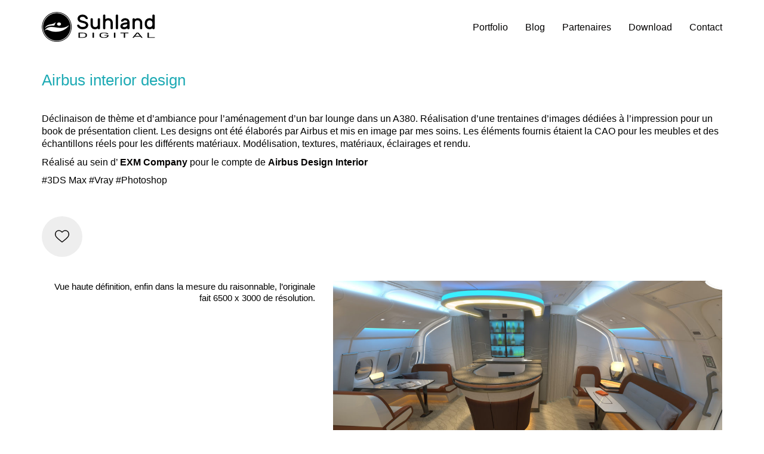

--- FILE ---
content_type: text/html; charset=UTF-8
request_url: https://digital.suhland.com/portfolio/airbus-design-interior/
body_size: 12451
content:
<!DOCTYPE html>

<html class="no-js" dir="ltr" lang="fr-FR" prefix="og: https://ogp.me/ns#">
<head>
    <meta charset="UTF-8">
    <meta name="viewport" content="width=device-width, initial-scale=1.0">

	<title>Airbus interior design | SUHLAND</title>

		<!-- All in One SEO 4.9.3 - aioseo.com -->
	<meta name="robots" content="max-image-preview:large" />
	<meta name="author" content="suhuyAdmin"/>
	<link rel="canonical" href="https://digital.suhland.com/portfolio/airbus-design-interior/" />
	<meta name="generator" content="All in One SEO (AIOSEO) 4.9.3" />
		<meta property="og:locale" content="fr_FR" />
		<meta property="og:site_name" content="SUHLAND |" />
		<meta property="og:type" content="article" />
		<meta property="og:title" content="Airbus interior design | SUHLAND" />
		<meta property="og:url" content="https://digital.suhland.com/portfolio/airbus-design-interior/" />
		<meta property="og:image" content="https://digital.suhland.com/wp-content/uploads/2021/04/bandeau_digital.jpg" />
		<meta property="og:image:secure_url" content="https://digital.suhland.com/wp-content/uploads/2021/04/bandeau_digital.jpg" />
		<meta property="og:image:width" content="766" />
		<meta property="og:image:height" content="200" />
		<meta property="article:published_time" content="2021-04-21T09:53:15+00:00" />
		<meta property="article:modified_time" content="2021-04-26T16:34:18+00:00" />
		<meta name="twitter:card" content="summary" />
		<meta name="twitter:title" content="Airbus interior design | SUHLAND" />
		<meta name="twitter:image" content="https://digital.suhland.com/wp-content/uploads/2021/04/bandeau_digital.jpg" />
		<script type="application/ld+json" class="aioseo-schema">
			{"@context":"https:\/\/schema.org","@graph":[{"@type":"BreadcrumbList","@id":"https:\/\/digital.suhland.com\/portfolio\/airbus-design-interior\/#breadcrumblist","itemListElement":[{"@type":"ListItem","@id":"https:\/\/digital.suhland.com#listItem","position":1,"name":"Accueil","item":"https:\/\/digital.suhland.com","nextItem":{"@type":"ListItem","@id":"https:\/\/digital.suhland.com\/portfolio\/#listItem","name":"Portfolio"}},{"@type":"ListItem","@id":"https:\/\/digital.suhland.com\/portfolio\/#listItem","position":2,"name":"Portfolio","item":"https:\/\/digital.suhland.com\/portfolio\/","nextItem":{"@type":"ListItem","@id":"https:\/\/digital.suhland.com\/portfolio-category\/precalcule\/#listItem","name":"Pr\u00e9calcul\u00e9"},"previousItem":{"@type":"ListItem","@id":"https:\/\/digital.suhland.com#listItem","name":"Accueil"}},{"@type":"ListItem","@id":"https:\/\/digital.suhland.com\/portfolio-category\/precalcule\/#listItem","position":3,"name":"Pr\u00e9calcul\u00e9","item":"https:\/\/digital.suhland.com\/portfolio-category\/precalcule\/","nextItem":{"@type":"ListItem","@id":"https:\/\/digital.suhland.com\/portfolio\/airbus-design-interior\/#listItem","name":"Airbus interior design"},"previousItem":{"@type":"ListItem","@id":"https:\/\/digital.suhland.com\/portfolio\/#listItem","name":"Portfolio"}},{"@type":"ListItem","@id":"https:\/\/digital.suhland.com\/portfolio\/airbus-design-interior\/#listItem","position":4,"name":"Airbus interior design","previousItem":{"@type":"ListItem","@id":"https:\/\/digital.suhland.com\/portfolio-category\/precalcule\/#listItem","name":"Pr\u00e9calcul\u00e9"}}]},{"@type":"Organization","@id":"https:\/\/digital.suhland.com\/#organization","name":"SUHLAND","url":"https:\/\/digital.suhland.com\/"},{"@type":"Person","@id":"https:\/\/digital.suhland.com\/author\/suhuyadmin\/#author","url":"https:\/\/digital.suhland.com\/author\/suhuyadmin\/","name":"suhuyAdmin","image":{"@type":"ImageObject","@id":"https:\/\/digital.suhland.com\/portfolio\/airbus-design-interior\/#authorImage","url":"https:\/\/secure.gravatar.com\/avatar\/3da3e7c0fe652708a56eb9bda5b89bbd?s=96&d=mm&r=g","width":96,"height":96,"caption":"suhuyAdmin"}},{"@type":"WebPage","@id":"https:\/\/digital.suhland.com\/portfolio\/airbus-design-interior\/#webpage","url":"https:\/\/digital.suhland.com\/portfolio\/airbus-design-interior\/","name":"Airbus interior design | SUHLAND","inLanguage":"fr-FR","isPartOf":{"@id":"https:\/\/digital.suhland.com\/#website"},"breadcrumb":{"@id":"https:\/\/digital.suhland.com\/portfolio\/airbus-design-interior\/#breadcrumblist"},"author":{"@id":"https:\/\/digital.suhland.com\/author\/suhuyadmin\/#author"},"creator":{"@id":"https:\/\/digital.suhland.com\/author\/suhuyadmin\/#author"},"image":{"@type":"ImageObject","url":"https:\/\/digital.suhland.com\/wp-content\/uploads\/2021\/04\/AirbusDesignInterior_miniature.jpg","@id":"https:\/\/digital.suhland.com\/portfolio\/airbus-design-interior\/#mainImage","width":640,"height":302},"primaryImageOfPage":{"@id":"https:\/\/digital.suhland.com\/portfolio\/airbus-design-interior\/#mainImage"},"datePublished":"2021-04-21T11:53:15+02:00","dateModified":"2021-04-26T18:34:18+02:00"},{"@type":"WebSite","@id":"https:\/\/digital.suhland.com\/#website","url":"https:\/\/digital.suhland.com\/","name":"SUHLAND","inLanguage":"fr-FR","publisher":{"@id":"https:\/\/digital.suhland.com\/#organization"}}]}
		</script>
		<!-- All in One SEO -->

<link rel="alternate" type="application/rss+xml" title="SUHLAND &raquo; Flux" href="https://digital.suhland.com/feed/" />
<link rel="alternate" type="application/rss+xml" title="SUHLAND &raquo; Flux des commentaires" href="https://digital.suhland.com/comments/feed/" />
<link rel="alternate" type="application/rss+xml" title="SUHLAND &raquo; Airbus interior design Flux des commentaires" href="https://digital.suhland.com/portfolio/airbus-design-interior/feed/" />
<script type="text/javascript">
/* <![CDATA[ */
window._wpemojiSettings = {"baseUrl":"https:\/\/s.w.org\/images\/core\/emoji\/14.0.0\/72x72\/","ext":".png","svgUrl":"https:\/\/s.w.org\/images\/core\/emoji\/14.0.0\/svg\/","svgExt":".svg","source":{"concatemoji":"https:\/\/digital.suhland.com\/wp-includes\/js\/wp-emoji-release.min.js?ver=6.4.7"}};
/*! This file is auto-generated */
!function(i,n){var o,s,e;function c(e){try{var t={supportTests:e,timestamp:(new Date).valueOf()};sessionStorage.setItem(o,JSON.stringify(t))}catch(e){}}function p(e,t,n){e.clearRect(0,0,e.canvas.width,e.canvas.height),e.fillText(t,0,0);var t=new Uint32Array(e.getImageData(0,0,e.canvas.width,e.canvas.height).data),r=(e.clearRect(0,0,e.canvas.width,e.canvas.height),e.fillText(n,0,0),new Uint32Array(e.getImageData(0,0,e.canvas.width,e.canvas.height).data));return t.every(function(e,t){return e===r[t]})}function u(e,t,n){switch(t){case"flag":return n(e,"\ud83c\udff3\ufe0f\u200d\u26a7\ufe0f","\ud83c\udff3\ufe0f\u200b\u26a7\ufe0f")?!1:!n(e,"\ud83c\uddfa\ud83c\uddf3","\ud83c\uddfa\u200b\ud83c\uddf3")&&!n(e,"\ud83c\udff4\udb40\udc67\udb40\udc62\udb40\udc65\udb40\udc6e\udb40\udc67\udb40\udc7f","\ud83c\udff4\u200b\udb40\udc67\u200b\udb40\udc62\u200b\udb40\udc65\u200b\udb40\udc6e\u200b\udb40\udc67\u200b\udb40\udc7f");case"emoji":return!n(e,"\ud83e\udef1\ud83c\udffb\u200d\ud83e\udef2\ud83c\udfff","\ud83e\udef1\ud83c\udffb\u200b\ud83e\udef2\ud83c\udfff")}return!1}function f(e,t,n){var r="undefined"!=typeof WorkerGlobalScope&&self instanceof WorkerGlobalScope?new OffscreenCanvas(300,150):i.createElement("canvas"),a=r.getContext("2d",{willReadFrequently:!0}),o=(a.textBaseline="top",a.font="600 32px Arial",{});return e.forEach(function(e){o[e]=t(a,e,n)}),o}function t(e){var t=i.createElement("script");t.src=e,t.defer=!0,i.head.appendChild(t)}"undefined"!=typeof Promise&&(o="wpEmojiSettingsSupports",s=["flag","emoji"],n.supports={everything:!0,everythingExceptFlag:!0},e=new Promise(function(e){i.addEventListener("DOMContentLoaded",e,{once:!0})}),new Promise(function(t){var n=function(){try{var e=JSON.parse(sessionStorage.getItem(o));if("object"==typeof e&&"number"==typeof e.timestamp&&(new Date).valueOf()<e.timestamp+604800&&"object"==typeof e.supportTests)return e.supportTests}catch(e){}return null}();if(!n){if("undefined"!=typeof Worker&&"undefined"!=typeof OffscreenCanvas&&"undefined"!=typeof URL&&URL.createObjectURL&&"undefined"!=typeof Blob)try{var e="postMessage("+f.toString()+"("+[JSON.stringify(s),u.toString(),p.toString()].join(",")+"));",r=new Blob([e],{type:"text/javascript"}),a=new Worker(URL.createObjectURL(r),{name:"wpTestEmojiSupports"});return void(a.onmessage=function(e){c(n=e.data),a.terminate(),t(n)})}catch(e){}c(n=f(s,u,p))}t(n)}).then(function(e){for(var t in e)n.supports[t]=e[t],n.supports.everything=n.supports.everything&&n.supports[t],"flag"!==t&&(n.supports.everythingExceptFlag=n.supports.everythingExceptFlag&&n.supports[t]);n.supports.everythingExceptFlag=n.supports.everythingExceptFlag&&!n.supports.flag,n.DOMReady=!1,n.readyCallback=function(){n.DOMReady=!0}}).then(function(){return e}).then(function(){var e;n.supports.everything||(n.readyCallback(),(e=n.source||{}).concatemoji?t(e.concatemoji):e.wpemoji&&e.twemoji&&(t(e.twemoji),t(e.wpemoji)))}))}((window,document),window._wpemojiSettings);
/* ]]> */
</script>
<link rel='stylesheet' id='layerslider-css' href='https://digital.suhland.com/wp-content/plugins/LayerSlider/assets/static/layerslider/css/layerslider.css?ver=7.2.4' media='all' />
<style id='wp-emoji-styles-inline-css'>

	img.wp-smiley, img.emoji {
		display: inline !important;
		border: none !important;
		box-shadow: none !important;
		height: 1em !important;
		width: 1em !important;
		margin: 0 0.07em !important;
		vertical-align: -0.1em !important;
		background: none !important;
		padding: 0 !important;
	}
</style>
<link rel='stylesheet' id='wp-block-library-css' href='https://digital.suhland.com/wp-includes/css/dist/block-library/style.min.css?ver=6.4.7' media='all' />
<link rel='stylesheet' id='aioseo/css/src/vue/standalone/blocks/table-of-contents/global.scss-css' href='https://digital.suhland.com/wp-content/plugins/all-in-one-seo-pack/dist/Lite/assets/css/table-of-contents/global.e90f6d47.css?ver=4.9.3' media='all' />
<style id='filebird-block-filebird-gallery-style-inline-css'>
ul.filebird-block-filebird-gallery{margin:auto!important;padding:0!important;width:100%}ul.filebird-block-filebird-gallery.layout-grid{display:grid;grid-gap:20px;align-items:stretch;grid-template-columns:repeat(var(--columns),1fr);justify-items:stretch}ul.filebird-block-filebird-gallery.layout-grid li img{border:1px solid #ccc;box-shadow:2px 2px 6px 0 rgba(0,0,0,.3);height:100%;max-width:100%;-o-object-fit:cover;object-fit:cover;width:100%}ul.filebird-block-filebird-gallery.layout-masonry{-moz-column-count:var(--columns);-moz-column-gap:var(--space);column-gap:var(--space);-moz-column-width:var(--min-width);columns:var(--min-width) var(--columns);display:block;overflow:auto}ul.filebird-block-filebird-gallery.layout-masonry li{margin-bottom:var(--space)}ul.filebird-block-filebird-gallery li{list-style:none}ul.filebird-block-filebird-gallery li figure{height:100%;margin:0;padding:0;position:relative;width:100%}ul.filebird-block-filebird-gallery li figure figcaption{background:linear-gradient(0deg,rgba(0,0,0,.7),rgba(0,0,0,.3) 70%,transparent);bottom:0;box-sizing:border-box;color:#fff;font-size:.8em;margin:0;max-height:100%;overflow:auto;padding:3em .77em .7em;position:absolute;text-align:center;width:100%;z-index:2}ul.filebird-block-filebird-gallery li figure figcaption a{color:inherit}

</style>
<style id='classic-theme-styles-inline-css'>
/*! This file is auto-generated */
.wp-block-button__link{color:#fff;background-color:#32373c;border-radius:9999px;box-shadow:none;text-decoration:none;padding:calc(.667em + 2px) calc(1.333em + 2px);font-size:1.125em}.wp-block-file__button{background:#32373c;color:#fff;text-decoration:none}
</style>
<style id='global-styles-inline-css'>
body{--wp--preset--color--black: #000000;--wp--preset--color--cyan-bluish-gray: #abb8c3;--wp--preset--color--white: #ffffff;--wp--preset--color--pale-pink: #f78da7;--wp--preset--color--vivid-red: #cf2e2e;--wp--preset--color--luminous-vivid-orange: #ff6900;--wp--preset--color--luminous-vivid-amber: #fcb900;--wp--preset--color--light-green-cyan: #7bdcb5;--wp--preset--color--vivid-green-cyan: #00d084;--wp--preset--color--pale-cyan-blue: #8ed1fc;--wp--preset--color--vivid-cyan-blue: #0693e3;--wp--preset--color--vivid-purple: #9b51e0;--wp--preset--gradient--vivid-cyan-blue-to-vivid-purple: linear-gradient(135deg,rgba(6,147,227,1) 0%,rgb(155,81,224) 100%);--wp--preset--gradient--light-green-cyan-to-vivid-green-cyan: linear-gradient(135deg,rgb(122,220,180) 0%,rgb(0,208,130) 100%);--wp--preset--gradient--luminous-vivid-amber-to-luminous-vivid-orange: linear-gradient(135deg,rgba(252,185,0,1) 0%,rgba(255,105,0,1) 100%);--wp--preset--gradient--luminous-vivid-orange-to-vivid-red: linear-gradient(135deg,rgba(255,105,0,1) 0%,rgb(207,46,46) 100%);--wp--preset--gradient--very-light-gray-to-cyan-bluish-gray: linear-gradient(135deg,rgb(238,238,238) 0%,rgb(169,184,195) 100%);--wp--preset--gradient--cool-to-warm-spectrum: linear-gradient(135deg,rgb(74,234,220) 0%,rgb(151,120,209) 20%,rgb(207,42,186) 40%,rgb(238,44,130) 60%,rgb(251,105,98) 80%,rgb(254,248,76) 100%);--wp--preset--gradient--blush-light-purple: linear-gradient(135deg,rgb(255,206,236) 0%,rgb(152,150,240) 100%);--wp--preset--gradient--blush-bordeaux: linear-gradient(135deg,rgb(254,205,165) 0%,rgb(254,45,45) 50%,rgb(107,0,62) 100%);--wp--preset--gradient--luminous-dusk: linear-gradient(135deg,rgb(255,203,112) 0%,rgb(199,81,192) 50%,rgb(65,88,208) 100%);--wp--preset--gradient--pale-ocean: linear-gradient(135deg,rgb(255,245,203) 0%,rgb(182,227,212) 50%,rgb(51,167,181) 100%);--wp--preset--gradient--electric-grass: linear-gradient(135deg,rgb(202,248,128) 0%,rgb(113,206,126) 100%);--wp--preset--gradient--midnight: linear-gradient(135deg,rgb(2,3,129) 0%,rgb(40,116,252) 100%);--wp--preset--font-size--small: 13px;--wp--preset--font-size--medium: 20px;--wp--preset--font-size--large: 36px;--wp--preset--font-size--x-large: 42px;--wp--preset--spacing--20: 0.44rem;--wp--preset--spacing--30: 0.67rem;--wp--preset--spacing--40: 1rem;--wp--preset--spacing--50: 1.5rem;--wp--preset--spacing--60: 2.25rem;--wp--preset--spacing--70: 3.38rem;--wp--preset--spacing--80: 5.06rem;--wp--preset--shadow--natural: 6px 6px 9px rgba(0, 0, 0, 0.2);--wp--preset--shadow--deep: 12px 12px 50px rgba(0, 0, 0, 0.4);--wp--preset--shadow--sharp: 6px 6px 0px rgba(0, 0, 0, 0.2);--wp--preset--shadow--outlined: 6px 6px 0px -3px rgba(255, 255, 255, 1), 6px 6px rgba(0, 0, 0, 1);--wp--preset--shadow--crisp: 6px 6px 0px rgba(0, 0, 0, 1);}:where(.is-layout-flex){gap: 0.5em;}:where(.is-layout-grid){gap: 0.5em;}body .is-layout-flow > .alignleft{float: left;margin-inline-start: 0;margin-inline-end: 2em;}body .is-layout-flow > .alignright{float: right;margin-inline-start: 2em;margin-inline-end: 0;}body .is-layout-flow > .aligncenter{margin-left: auto !important;margin-right: auto !important;}body .is-layout-constrained > .alignleft{float: left;margin-inline-start: 0;margin-inline-end: 2em;}body .is-layout-constrained > .alignright{float: right;margin-inline-start: 2em;margin-inline-end: 0;}body .is-layout-constrained > .aligncenter{margin-left: auto !important;margin-right: auto !important;}body .is-layout-constrained > :where(:not(.alignleft):not(.alignright):not(.alignfull)){max-width: var(--wp--style--global--content-size);margin-left: auto !important;margin-right: auto !important;}body .is-layout-constrained > .alignwide{max-width: var(--wp--style--global--wide-size);}body .is-layout-flex{display: flex;}body .is-layout-flex{flex-wrap: wrap;align-items: center;}body .is-layout-flex > *{margin: 0;}body .is-layout-grid{display: grid;}body .is-layout-grid > *{margin: 0;}:where(.wp-block-columns.is-layout-flex){gap: 2em;}:where(.wp-block-columns.is-layout-grid){gap: 2em;}:where(.wp-block-post-template.is-layout-flex){gap: 1.25em;}:where(.wp-block-post-template.is-layout-grid){gap: 1.25em;}.has-black-color{color: var(--wp--preset--color--black) !important;}.has-cyan-bluish-gray-color{color: var(--wp--preset--color--cyan-bluish-gray) !important;}.has-white-color{color: var(--wp--preset--color--white) !important;}.has-pale-pink-color{color: var(--wp--preset--color--pale-pink) !important;}.has-vivid-red-color{color: var(--wp--preset--color--vivid-red) !important;}.has-luminous-vivid-orange-color{color: var(--wp--preset--color--luminous-vivid-orange) !important;}.has-luminous-vivid-amber-color{color: var(--wp--preset--color--luminous-vivid-amber) !important;}.has-light-green-cyan-color{color: var(--wp--preset--color--light-green-cyan) !important;}.has-vivid-green-cyan-color{color: var(--wp--preset--color--vivid-green-cyan) !important;}.has-pale-cyan-blue-color{color: var(--wp--preset--color--pale-cyan-blue) !important;}.has-vivid-cyan-blue-color{color: var(--wp--preset--color--vivid-cyan-blue) !important;}.has-vivid-purple-color{color: var(--wp--preset--color--vivid-purple) !important;}.has-black-background-color{background-color: var(--wp--preset--color--black) !important;}.has-cyan-bluish-gray-background-color{background-color: var(--wp--preset--color--cyan-bluish-gray) !important;}.has-white-background-color{background-color: var(--wp--preset--color--white) !important;}.has-pale-pink-background-color{background-color: var(--wp--preset--color--pale-pink) !important;}.has-vivid-red-background-color{background-color: var(--wp--preset--color--vivid-red) !important;}.has-luminous-vivid-orange-background-color{background-color: var(--wp--preset--color--luminous-vivid-orange) !important;}.has-luminous-vivid-amber-background-color{background-color: var(--wp--preset--color--luminous-vivid-amber) !important;}.has-light-green-cyan-background-color{background-color: var(--wp--preset--color--light-green-cyan) !important;}.has-vivid-green-cyan-background-color{background-color: var(--wp--preset--color--vivid-green-cyan) !important;}.has-pale-cyan-blue-background-color{background-color: var(--wp--preset--color--pale-cyan-blue) !important;}.has-vivid-cyan-blue-background-color{background-color: var(--wp--preset--color--vivid-cyan-blue) !important;}.has-vivid-purple-background-color{background-color: var(--wp--preset--color--vivid-purple) !important;}.has-black-border-color{border-color: var(--wp--preset--color--black) !important;}.has-cyan-bluish-gray-border-color{border-color: var(--wp--preset--color--cyan-bluish-gray) !important;}.has-white-border-color{border-color: var(--wp--preset--color--white) !important;}.has-pale-pink-border-color{border-color: var(--wp--preset--color--pale-pink) !important;}.has-vivid-red-border-color{border-color: var(--wp--preset--color--vivid-red) !important;}.has-luminous-vivid-orange-border-color{border-color: var(--wp--preset--color--luminous-vivid-orange) !important;}.has-luminous-vivid-amber-border-color{border-color: var(--wp--preset--color--luminous-vivid-amber) !important;}.has-light-green-cyan-border-color{border-color: var(--wp--preset--color--light-green-cyan) !important;}.has-vivid-green-cyan-border-color{border-color: var(--wp--preset--color--vivid-green-cyan) !important;}.has-pale-cyan-blue-border-color{border-color: var(--wp--preset--color--pale-cyan-blue) !important;}.has-vivid-cyan-blue-border-color{border-color: var(--wp--preset--color--vivid-cyan-blue) !important;}.has-vivid-purple-border-color{border-color: var(--wp--preset--color--vivid-purple) !important;}.has-vivid-cyan-blue-to-vivid-purple-gradient-background{background: var(--wp--preset--gradient--vivid-cyan-blue-to-vivid-purple) !important;}.has-light-green-cyan-to-vivid-green-cyan-gradient-background{background: var(--wp--preset--gradient--light-green-cyan-to-vivid-green-cyan) !important;}.has-luminous-vivid-amber-to-luminous-vivid-orange-gradient-background{background: var(--wp--preset--gradient--luminous-vivid-amber-to-luminous-vivid-orange) !important;}.has-luminous-vivid-orange-to-vivid-red-gradient-background{background: var(--wp--preset--gradient--luminous-vivid-orange-to-vivid-red) !important;}.has-very-light-gray-to-cyan-bluish-gray-gradient-background{background: var(--wp--preset--gradient--very-light-gray-to-cyan-bluish-gray) !important;}.has-cool-to-warm-spectrum-gradient-background{background: var(--wp--preset--gradient--cool-to-warm-spectrum) !important;}.has-blush-light-purple-gradient-background{background: var(--wp--preset--gradient--blush-light-purple) !important;}.has-blush-bordeaux-gradient-background{background: var(--wp--preset--gradient--blush-bordeaux) !important;}.has-luminous-dusk-gradient-background{background: var(--wp--preset--gradient--luminous-dusk) !important;}.has-pale-ocean-gradient-background{background: var(--wp--preset--gradient--pale-ocean) !important;}.has-electric-grass-gradient-background{background: var(--wp--preset--gradient--electric-grass) !important;}.has-midnight-gradient-background{background: var(--wp--preset--gradient--midnight) !important;}.has-small-font-size{font-size: var(--wp--preset--font-size--small) !important;}.has-medium-font-size{font-size: var(--wp--preset--font-size--medium) !important;}.has-large-font-size{font-size: var(--wp--preset--font-size--large) !important;}.has-x-large-font-size{font-size: var(--wp--preset--font-size--x-large) !important;}
.wp-block-navigation a:where(:not(.wp-element-button)){color: inherit;}
:where(.wp-block-post-template.is-layout-flex){gap: 1.25em;}:where(.wp-block-post-template.is-layout-grid){gap: 1.25em;}
:where(.wp-block-columns.is-layout-flex){gap: 2em;}:where(.wp-block-columns.is-layout-grid){gap: 2em;}
.wp-block-pullquote{font-size: 1.5em;line-height: 1.6;}
</style>
<link rel='stylesheet' id='cptch_stylesheet-css' href='https://digital.suhland.com/wp-content/plugins/captcha/css/front_end_style.css?ver=4.4.5' media='all' />
<link rel='stylesheet' id='dashicons-css' href='https://digital.suhland.com/wp-includes/css/dashicons.min.css?ver=6.4.7' media='all' />
<link rel='stylesheet' id='cptch_desktop_style-css' href='https://digital.suhland.com/wp-content/plugins/captcha/css/desktop_style.css?ver=4.4.5' media='all' />
<link rel='stylesheet' id='kalium-bootstrap-css-css' href='https://digital.suhland.com/wp-content/themes/kalium/assets/css/bootstrap.min.css?ver=3.11.2.001' media='all' />
<link rel='stylesheet' id='kalium-theme-base-css-css' href='https://digital.suhland.com/wp-content/themes/kalium/assets/css/base.min.css?ver=3.11.2.001' media='all' />
<link rel='stylesheet' id='kalium-theme-style-new-css-css' href='https://digital.suhland.com/wp-content/themes/kalium/assets/css/new/style.min.css?ver=3.11.2.001' media='all' />
<link rel='stylesheet' id='kalium-theme-other-css-css' href='https://digital.suhland.com/wp-content/themes/kalium/assets/css/other.min.css?ver=3.11.2.001' media='all' />
<link rel='stylesheet' id='kalium-theme-portfolio-css-css' href='https://digital.suhland.com/wp-content/themes/kalium/assets/css/portfolio.min.css?ver=3.11.2.001' media='all' />
<link rel='stylesheet' id='kalium-style-css-css' href='https://digital.suhland.com/wp-content/themes/kalium/style.css?ver=3.11.2.001' media='all' />
<link rel='stylesheet' id='custom-skin-css' href='https://digital.suhland.com/wp-content/themes/kalium/assets/css/custom-skin.css?ver=6ab1247d671a1a199b809936245b9394' media='all' />
<link rel='stylesheet' id='kalium-fluidbox-css-css' href='https://digital.suhland.com/wp-content/themes/kalium/assets/vendors/fluidbox/css/fluidbox.min.css?ver=3.11.2.001' media='all' />
    <script type="text/javascript">
		var ajaxurl = ajaxurl || 'https://digital.suhland.com/wp-admin/admin-ajax.php';
		    </script>
	<script type="text/javascript" src="https://digital.suhland.com/wp-includes/js/jquery/jquery.min.js?ver=3.7.1" id="jquery-core-js"></script>
<script type="text/javascript" src="https://digital.suhland.com/wp-includes/js/jquery/jquery-migrate.min.js?ver=3.4.1" id="jquery-migrate-js"></script>
<script></script><meta name="generator" content="Powered by LayerSlider 7.2.4 - Multi-Purpose, Responsive, Parallax, Mobile-Friendly Slider Plugin for WordPress." />
<!-- LayerSlider updates and docs at: https://layerslider.com -->
<link rel="https://api.w.org/" href="https://digital.suhland.com/wp-json/" /><link rel="alternate" type="application/json" href="https://digital.suhland.com/wp-json/wp/v2/portfolio/242" /><link rel="EditURI" type="application/rsd+xml" title="RSD" href="https://digital.suhland.com/xmlrpc.php?rsd" />
<meta name="generator" content="WordPress 6.4.7" />
<link rel='shortlink' href='https://digital.suhland.com/?p=242' />
<link rel="alternate" type="application/json+oembed" href="https://digital.suhland.com/wp-json/oembed/1.0/embed?url=https%3A%2F%2Fdigital.suhland.com%2Fportfolio%2Fairbus-design-interior%2F" />
<link rel="alternate" type="text/xml+oembed" href="https://digital.suhland.com/wp-json/oembed/1.0/embed?url=https%3A%2F%2Fdigital.suhland.com%2Fportfolio%2Fairbus-design-interior%2F&#038;format=xml" />
<style id="theme-custom-css">.single-portfolio-holder .row {}</style><script>var mobile_menu_breakpoint = 768;</script><style data-appended-custom-css="true">@media screen and (min-width:769px) { .mobile-menu-wrapper,.mobile-menu-overlay,.header-block__item--mobile-menu-toggle {display: none;} }</style><style data-appended-custom-css="true">@media screen and (max-width:768px) { .header-block__item--standard-menu-container {display: none;} }</style><meta name="generator" content="Powered by WPBakery Page Builder - drag and drop page builder for WordPress."/>
<meta name="generator" content="Powered by Slider Revolution 6.6.18 - responsive, Mobile-Friendly Slider Plugin for WordPress with comfortable drag and drop interface." />
<link rel="icon" href="https://digital.suhland.com/wp-content/uploads/2017/03/cropped-icon_Suhland-32x32.jpg" sizes="32x32" />
<link rel="icon" href="https://digital.suhland.com/wp-content/uploads/2017/03/cropped-icon_Suhland-192x192.jpg" sizes="192x192" />
<link rel="apple-touch-icon" href="https://digital.suhland.com/wp-content/uploads/2017/03/cropped-icon_Suhland-180x180.jpg" />
<meta name="msapplication-TileImage" content="https://digital.suhland.com/wp-content/uploads/2017/03/cropped-icon_Suhland-270x270.jpg" />
<script>function setREVStartSize(e){
			//window.requestAnimationFrame(function() {
				window.RSIW = window.RSIW===undefined ? window.innerWidth : window.RSIW;
				window.RSIH = window.RSIH===undefined ? window.innerHeight : window.RSIH;
				try {
					var pw = document.getElementById(e.c).parentNode.offsetWidth,
						newh;
					pw = pw===0 || isNaN(pw) || (e.l=="fullwidth" || e.layout=="fullwidth") ? window.RSIW : pw;
					e.tabw = e.tabw===undefined ? 0 : parseInt(e.tabw);
					e.thumbw = e.thumbw===undefined ? 0 : parseInt(e.thumbw);
					e.tabh = e.tabh===undefined ? 0 : parseInt(e.tabh);
					e.thumbh = e.thumbh===undefined ? 0 : parseInt(e.thumbh);
					e.tabhide = e.tabhide===undefined ? 0 : parseInt(e.tabhide);
					e.thumbhide = e.thumbhide===undefined ? 0 : parseInt(e.thumbhide);
					e.mh = e.mh===undefined || e.mh=="" || e.mh==="auto" ? 0 : parseInt(e.mh,0);
					if(e.layout==="fullscreen" || e.l==="fullscreen")
						newh = Math.max(e.mh,window.RSIH);
					else{
						e.gw = Array.isArray(e.gw) ? e.gw : [e.gw];
						for (var i in e.rl) if (e.gw[i]===undefined || e.gw[i]===0) e.gw[i] = e.gw[i-1];
						e.gh = e.el===undefined || e.el==="" || (Array.isArray(e.el) && e.el.length==0)? e.gh : e.el;
						e.gh = Array.isArray(e.gh) ? e.gh : [e.gh];
						for (var i in e.rl) if (e.gh[i]===undefined || e.gh[i]===0) e.gh[i] = e.gh[i-1];
											
						var nl = new Array(e.rl.length),
							ix = 0,
							sl;
						e.tabw = e.tabhide>=pw ? 0 : e.tabw;
						e.thumbw = e.thumbhide>=pw ? 0 : e.thumbw;
						e.tabh = e.tabhide>=pw ? 0 : e.tabh;
						e.thumbh = e.thumbhide>=pw ? 0 : e.thumbh;
						for (var i in e.rl) nl[i] = e.rl[i]<window.RSIW ? 0 : e.rl[i];
						sl = nl[0];
						for (var i in nl) if (sl>nl[i] && nl[i]>0) { sl = nl[i]; ix=i;}
						var m = pw>(e.gw[ix]+e.tabw+e.thumbw) ? 1 : (pw-(e.tabw+e.thumbw)) / (e.gw[ix]);
						newh =  (e.gh[ix] * m) + (e.tabh + e.thumbh);
					}
					var el = document.getElementById(e.c);
					if (el!==null && el) el.style.height = newh+"px";
					el = document.getElementById(e.c+"_wrapper");
					if (el!==null && el) {
						el.style.height = newh+"px";
						el.style.display = "block";
					}
				} catch(e){
					console.log("Failure at Presize of Slider:" + e)
				}
			//});
		  };</script>
<noscript><style> .wpb_animate_when_almost_visible { opacity: 1; }</style></noscript></head>
<body class="portfolio-template-default single single-portfolio postid-242 has-fixed-footer wpb-js-composer js-comp-ver-7.2 vc_responsive portfolio-category-architecture portfolio-category-precalcule portfolio-category-production">

<div class="mobile-menu-wrapper mobile-menu-fullscreen">

    <div class="mobile-menu-container">

		<ul id="menu-mainmenu" class="menu"><li id="menu-item-347" class="menu-item menu-item-type-post_type menu-item-object-page menu-item-347"><a href="https://digital.suhland.com/book/">Portfolio</a></li>
<li id="menu-item-5" class="menu-item menu-item-type-taxonomy menu-item-object-category menu-item-5"><a href="https://digital.suhland.com/category/blog/">Blog</a></li>
<li id="menu-item-298" class="menu-item menu-item-type-post_type menu-item-object-page menu-item-298"><a href="https://digital.suhland.com/partenaires/">Partenaires</a></li>
<li id="menu-item-274" class="menu-item menu-item-type-post_type menu-item-object-page menu-item-274"><a href="https://digital.suhland.com/download/">Download</a></li>
<li id="menu-item-27" class="menu-item menu-item-type-post_type menu-item-object-page menu-item-27"><a href="https://digital.suhland.com/contact/">Contact</a></li>
</ul>
		
		            <a href="#" class="mobile-menu-close-link toggle-bars exit menu-skin-light" role="button" aria-label="Close">
				        <span class="toggle-bars__column">
            <span class="toggle-bars__bar-lines">
                <span class="toggle-bars__bar-line toggle-bars__bar-line--top"></span>
                <span class="toggle-bars__bar-line toggle-bars__bar-line--middle"></span>
                <span class="toggle-bars__bar-line toggle-bars__bar-line--bottom"></span>
            </span>
        </span>
		            </a>
		
		
    </div>

</div>

<div class="mobile-menu-overlay"></div>
<div class="wrapper" id="main-wrapper">

	<style data-appended-custom-css="true">.header-block, .site-header--static-header-type {padding-top: 20px;}</style><style data-appended-custom-css="true">.header-block, .site-header--static-header-type {padding-bottom: 20px;}</style>    <header class="site-header main-header menu-type-standard-menu">

		<div class="header-block">

	
	<div class="header-block__row-container container">

		<div class="header-block__row header-block__row--main">
			        <div class="header-block__column header-block__logo header-block--auto-grow">
			<style data-appended-custom-css="true">.logo-image {width:192px;height:50px;}</style>    <a href="https://digital.suhland.com" class="header-logo logo-image">
		            <img src="https://digital.suhland.com/wp-content/uploads/2021/04/branding.png" class="main-logo" width="192" height="50" alt="SUHLAND"/>
		    </a>
        </div>
		        <div class="header-block__column header-block--content-right header-block--align-right">

            <div class="header-block__items-row">
				<div class="header-block__item header-block__item--type-menu-main-menu header-block__item--standard-menu-container"><div class="standard-menu-container dropdown-caret menu-skin-main"><nav class="nav-container-main-menu"><ul id="menu-mainmenu-1" class="menu"><li class="menu-item menu-item-type-post_type menu-item-object-page menu-item-347"><a href="https://digital.suhland.com/book/"><span>Portfolio</span></a></li>
<li class="menu-item menu-item-type-taxonomy menu-item-object-category menu-item-5"><a href="https://digital.suhland.com/category/blog/"><span>Blog</span></a></li>
<li class="menu-item menu-item-type-post_type menu-item-object-page menu-item-298"><a href="https://digital.suhland.com/partenaires/"><span>Partenaires</span></a></li>
<li class="menu-item menu-item-type-post_type menu-item-object-page menu-item-274"><a href="https://digital.suhland.com/download/"><span>Download</span></a></li>
<li class="menu-item menu-item-type-post_type menu-item-object-page menu-item-27"><a href="https://digital.suhland.com/contact/"><span>Contact</span></a></li>
</ul></nav></div></div><div class="header-block__item header-block__item--type-menu-main-menu header-block__item--mobile-menu-toggle"><a href="#" class="toggle-bars menu-skin-main" aria-label="Toggle navigation" role="button" data-action="mobile-menu">        <span class="toggle-bars__column">
            <span class="toggle-bars__bar-lines">
                <span class="toggle-bars__bar-line toggle-bars__bar-line--top"></span>
                <span class="toggle-bars__bar-line toggle-bars__bar-line--middle"></span>
                <span class="toggle-bars__bar-line toggle-bars__bar-line--bottom"></span>
            </span>
        </span>
		</a></div>            </div>

        </div>
				</div>

	</div>

	
</div>

    </header>

<div class="container">

	<div class="page-container">
    	<div class="single-portfolio-holder portfolio-type-3 alt-four">

			<div class="title section-title">
				<h1>Airbus interior design</h1>
				
							</div>

    		<div class="details row">
    			<div class="col-sm-12">
	    			<div class="project-description">
	    				<div class="post-formatting">
							
<p>Déclinaison de thème et d&rsquo;ambiance pour l&rsquo;aménagement d&rsquo;un bar lounge dans un A380. Réalisation d&rsquo;une trentaines d&rsquo;images dédiées à l&rsquo;impression pour un book de présentation client. Les designs ont été élaborés par Airbus et mis en image par mes soins. Les éléments fournis étaient la CAO pour les meubles et des échantillons réels pour les différents matériaux. Modélisation, textures, matériaux, éclairages et rendu.</p>



<p>Réalisé au sein d&rsquo; <a href="https://www.3d.exmcompany.com/" target="_blank" rel="noreferrer noopener"><strong>EXM Company</strong></a> pour le compte de <a href="https://www.airbus.com/aircraft/support-services/upgrade-services/airbus-interiors-services.html" target="_blank" rel="noreferrer noopener"><strong>Airbus Design Interior</strong></a></p>



<p>#3DS Max #Vray #Photoshop</p>
						</div>
	    			</div>
    			</div>

				
								<div class="col-sm-12">
		    		    <div class="social-links-plain">

		            <div class="likes">
				<a href="#" class="like-button like-button--icon-heart" data-post-id="242" aria-label="Like"><span class="like-icon"><span class="like-icon__icon"><svg id="heart" viewBox="0 -28 512.001 512" xmlns="http://www.w3.org/2000/svg">
    <path class="outline" d="M369,30c31.1,0,59.6,12.4,80.4,34.9c21.1,22.9,32.7,54.4,32.7,89c0,17.9-3.3,34.8-10.2,51.6c-7.2,17.6-18.2,35.3-33.7,54 c-29.3,35.4-73,72.6-123.5,115.6l-0.4,0.3c-17.6,15-37.5,32-58.3,50.1l0,0c-20.9-18.2-40.9-35.3-58.6-50.4l0,0 c-50.5-43-94.1-80.2-123.5-115.6c-15.5-18.7-26.5-36.4-33.7-54C33.3,188.7,30,171.8,30,153.9c0-34.5,11.6-66.1,32.7-89 C83.4,42.4,112,30,143,30c22.8,0,43.6,7.2,62.1,21.5c9.6,7.4,18.4,16.6,26.3,27.4c5.7,7.8,14.9,12.5,24.6,12.5 c9.7,0,18.9-4.7,24.6-12.5c7.8-10.8,16.7-20,26.3-27.4C325.3,37.2,346.2,30,369,30 M369,0c-29.6,0-56.6,9.3-80.4,27.8 c-11.9,9.2-22.6,20.4-32.2,33.5c-0.1,0.1-0.2,0.2-0.4,0.2s-0.3-0.1-0.4-0.2c-9.5-13.1-20.3-24.3-32.2-33.5C199.6,9.3,172.6,0,143,0 C103.5,0,67.1,15.8,40.6,44.6C14.4,73,0,111.8,0,153.9c0,43.3,16.1,82.9,50.8,124.7c31,37.4,75.5,75.4,127.1,119.3 c17.6,15,37.6,32,58.3,50.2c5.5,4.8,12.5,7.4,19.8,7.4c7.3,0,14.3-2.6,19.8-7.4c20.7-18.1,40.7-35.2,58.3-50.2 c51.6-43.9,96.1-81.9,127.1-119.3c34.6-41.8,50.8-81.4,50.8-124.7c0-42.1-14.4-80.9-40.6-109.3C444.9,15.8,408.5,0,369,0L369,0z"/>
    <path class="filled" d="M471.9,44.8C445.4,16.1,409,0.2,369.5,0.2c-29.6,0-56.6,9.3-80.4,27.8c-12,9.3-22.9,20.7-32.5,34 C246.9,48.7,236,37.3,224,28C200.1,9.6,173.1,0.2,143.5,0.2C104,0.2,67.6,16.1,41.1,44.8C14.9,73.2,0.5,112,0.5,154.1 c0,43.3,16.1,82.9,50.8,124.7c31,37.4,75.5,75.4,127.1,119.3c17.6,15,37.6,32,58.3,50.2c5.5,4.8,12.5,7.4,19.8,7.4 c7.3,0,14.3-2.6,19.8-7.4c20.7-18.1,40.7-35.2,58.3-50.2c51.6-43.9,96.1-81.9,127.1-119.3c34.6-41.8,50.8-81.4,50.8-124.7 C512.5,112,498.1,73.2,471.9,44.8z"/>
</svg></span><span class="like-icon__bubble like-icon__bubble--index-1"></span><span class="like-icon__bubble like-icon__bubble--index-2"></span><span class="like-icon__bubble like-icon__bubble--index-3"></span><span class="like-icon__bubble like-icon__bubble--index-4"></span><span class="like-icon__bubble like-icon__bubble--index-5"></span><span class="like-icon__bubble like-icon__bubble--index-6"></span><span class="like-icon__bubble like-icon__bubble--index-7"></span><span class="like-icon__bubble like-icon__bubble--index-8"></span></span><span class="like-button__count">0</span></a>            </div>
		
		
    </div>
	    		</div>
				

				    		</div>

			<div class="gallery gallery-type-description">
	        <div class="row wow fadeInLab">
			                <div class="col-sm-5">

                    <div class="gallery-item-description hidden first-entry description-left">
                        <div class="post-formatting">
							<p style="text-align: right;">Vue haute définition, enfin dans la mesure du raisonnable, l&rsquo;originale fait 6500 x 3000 de résolution.</p>
                        </div>
                    </div>
                    <div class="lgrad"></div>

                </div>
                <div class="col-sm-7 zz-type-image nivo media-type-image">

                    <div class="photo">
                        <a href="https://digital.suhland.com/wp-content/uploads/2021/04/AirbusDesignInterior_01.jpg" data-lightbox-gallery="post-gallery">
							<span class="image-placeholder" style="padding-bottom:47.22222222%;background-color:#eeeeee"><img width="1116" height="527" src="https://digital.suhland.com/wp-content/uploads/2021/04/AirbusDesignInterior_01-1116x527.jpg" class="attachment-portfolio-single-img-2 size-portfolio-single-img-2 img-383 lazyloaded" role="presentation" decoding="async" fetchpriority="high" srcset="https://digital.suhland.com/wp-content/uploads/2021/04/AirbusDesignInterior_01-1116x527.jpg 1116w, https://digital.suhland.com/wp-content/uploads/2021/04/AirbusDesignInterior_01-300x142.jpg 300w, https://digital.suhland.com/wp-content/uploads/2021/04/AirbusDesignInterior_01-1024x484.jpg 1024w, https://digital.suhland.com/wp-content/uploads/2021/04/AirbusDesignInterior_01-768x363.jpg 768w, https://digital.suhland.com/wp-content/uploads/2021/04/AirbusDesignInterior_01-1536x725.jpg 1536w, https://digital.suhland.com/wp-content/uploads/2021/04/AirbusDesignInterior_01-2048x967.jpg 2048w, https://digital.suhland.com/wp-content/uploads/2021/04/AirbusDesignInterior_01-1612x761.jpg 1612w, https://digital.suhland.com/wp-content/uploads/2021/04/AirbusDesignInterior_01-806x381.jpg 806w, https://digital.suhland.com/wp-content/uploads/2021/04/AirbusDesignInterior_01-558x264.jpg 558w, https://digital.suhland.com/wp-content/uploads/2021/04/AirbusDesignInterior_01-655x309.jpg 655w" sizes="(max-width: 1116px) 100vw, 1116px" alt="" /></span>                        </a>

						                    </div>

                </div>
			        </div>
	        <div class="row wow fadeInLab">
			                <div class="col-sm-5 pull-right-md">

                    <div class="gallery-item-description hidden description-right">
                        <div class="post-formatting">
							<p style="text-align: left;">Premier thème.</p>
                        </div>
                    </div>
                    <div class="lgrad"></div>

                </div>
                <div class="col-sm-7 zz-type-image nivo media-type-image">

                    <div class="photo">
                        <a href="https://digital.suhland.com/wp-content/uploads/2021/04/A380_UAE_Lounge_Hero-shot-bar_prop1.jpg" data-lightbox-gallery="post-gallery">
							<span class="image-placeholder" style="padding-bottom:94.44444444%;background-color:#eeeeee"><img width="1116" height="1054" class="attachment-portfolio-single-img-2 size-portfolio-single-img-2 img-380 lazyload" role="presentation" decoding="async" alt="" data-src="https://digital.suhland.com/wp-content/uploads/2021/04/A380_UAE_Lounge_Hero-shot-bar_prop1-1116x1054.jpg" data-srcset="https://digital.suhland.com/wp-content/uploads/2021/04/A380_UAE_Lounge_Hero-shot-bar_prop1-1116x1054.jpg 1116w, https://digital.suhland.com/wp-content/uploads/2021/04/A380_UAE_Lounge_Hero-shot-bar_prop1-300x283.jpg 300w, https://digital.suhland.com/wp-content/uploads/2021/04/A380_UAE_Lounge_Hero-shot-bar_prop1-1024x967.jpg 1024w, https://digital.suhland.com/wp-content/uploads/2021/04/A380_UAE_Lounge_Hero-shot-bar_prop1-768x726.jpg 768w, https://digital.suhland.com/wp-content/uploads/2021/04/A380_UAE_Lounge_Hero-shot-bar_prop1-1536x1451.jpg 1536w, https://digital.suhland.com/wp-content/uploads/2021/04/A380_UAE_Lounge_Hero-shot-bar_prop1-1612x1523.jpg 1612w, https://digital.suhland.com/wp-content/uploads/2021/04/A380_UAE_Lounge_Hero-shot-bar_prop1-806x762.jpg 806w, https://digital.suhland.com/wp-content/uploads/2021/04/A380_UAE_Lounge_Hero-shot-bar_prop1-558x527.jpg 558w, https://digital.suhland.com/wp-content/uploads/2021/04/A380_UAE_Lounge_Hero-shot-bar_prop1-655x619.jpg 655w, https://digital.suhland.com/wp-content/uploads/2021/04/A380_UAE_Lounge_Hero-shot-bar_prop1.jpg 1920w" data-sizes="(max-width: 1116px) 100vw, 1116px" /></span>                        </a>

						                    </div>

                </div>
			        </div>
	        <div class="row wow fadeInLab">
			                <div class="col-sm-5">

                    <div class="gallery-item-description hidden description-left">
                        <div class="post-formatting">
							<p style="text-align: right;">Second thème.</p>
                        </div>
                    </div>
                    <div class="lgrad"></div>

                </div>
                <div class="col-sm-7 zz-type-image nivo media-type-image">

                    <div class="photo">
                        <a href="https://digital.suhland.com/wp-content/uploads/2021/04/A380_UAE_Lounge_Hero-shot-bar_prop2.jpg" data-lightbox-gallery="post-gallery">
							<span class="image-placeholder" style="padding-bottom:94.44444444%;background-color:#eeeeee"><img width="1116" height="1054" class="attachment-portfolio-single-img-2 size-portfolio-single-img-2 img-381 lazyload" role="presentation" decoding="async" alt="" data-src="https://digital.suhland.com/wp-content/uploads/2021/04/A380_UAE_Lounge_Hero-shot-bar_prop2-1116x1054.jpg" data-srcset="https://digital.suhland.com/wp-content/uploads/2021/04/A380_UAE_Lounge_Hero-shot-bar_prop2-1116x1054.jpg 1116w, https://digital.suhland.com/wp-content/uploads/2021/04/A380_UAE_Lounge_Hero-shot-bar_prop2-300x283.jpg 300w, https://digital.suhland.com/wp-content/uploads/2021/04/A380_UAE_Lounge_Hero-shot-bar_prop2-1024x967.jpg 1024w, https://digital.suhland.com/wp-content/uploads/2021/04/A380_UAE_Lounge_Hero-shot-bar_prop2-768x726.jpg 768w, https://digital.suhland.com/wp-content/uploads/2021/04/A380_UAE_Lounge_Hero-shot-bar_prop2-1536x1451.jpg 1536w, https://digital.suhland.com/wp-content/uploads/2021/04/A380_UAE_Lounge_Hero-shot-bar_prop2-1612x1523.jpg 1612w, https://digital.suhland.com/wp-content/uploads/2021/04/A380_UAE_Lounge_Hero-shot-bar_prop2-806x762.jpg 806w, https://digital.suhland.com/wp-content/uploads/2021/04/A380_UAE_Lounge_Hero-shot-bar_prop2-558x527.jpg 558w, https://digital.suhland.com/wp-content/uploads/2021/04/A380_UAE_Lounge_Hero-shot-bar_prop2-655x619.jpg 655w, https://digital.suhland.com/wp-content/uploads/2021/04/A380_UAE_Lounge_Hero-shot-bar_prop2.jpg 1920w" data-sizes="(max-width: 1116px) 100vw, 1116px" /></span>                        </a>

						                    </div>

                </div>
			        </div>
	        <div class="row wow fadeInLab">
			                <div class="col-sm-5 pull-right-md">

                    <div class="gallery-item-description hidden description-right">
                        <div class="post-formatting">
							<p style="text-align: left;">Troisième thème.</p>
                        </div>
                    </div>
                    <div class="lgrad"></div>

                </div>
                <div class="col-sm-7 zz-type-image nivo media-type-image">

                    <div class="photo">
                        <a href="https://digital.suhland.com/wp-content/uploads/2021/04/A380_UAE_Lounge_Hero-shot-bar_prop3.jpg" data-lightbox-gallery="post-gallery">
							<span class="image-placeholder" style="padding-bottom:94.44444444%;background-color:#eeeeee"><img width="1116" height="1054" class="attachment-portfolio-single-img-2 size-portfolio-single-img-2 img-382 lazyload" role="presentation" decoding="async" loading="lazy" alt="" data-src="https://digital.suhland.com/wp-content/uploads/2021/04/A380_UAE_Lounge_Hero-shot-bar_prop3-1116x1054.jpg" data-srcset="https://digital.suhland.com/wp-content/uploads/2021/04/A380_UAE_Lounge_Hero-shot-bar_prop3-1116x1054.jpg 1116w, https://digital.suhland.com/wp-content/uploads/2021/04/A380_UAE_Lounge_Hero-shot-bar_prop3-300x283.jpg 300w, https://digital.suhland.com/wp-content/uploads/2021/04/A380_UAE_Lounge_Hero-shot-bar_prop3-1024x967.jpg 1024w, https://digital.suhland.com/wp-content/uploads/2021/04/A380_UAE_Lounge_Hero-shot-bar_prop3-768x726.jpg 768w, https://digital.suhland.com/wp-content/uploads/2021/04/A380_UAE_Lounge_Hero-shot-bar_prop3-1536x1451.jpg 1536w, https://digital.suhland.com/wp-content/uploads/2021/04/A380_UAE_Lounge_Hero-shot-bar_prop3-1612x1523.jpg 1612w, https://digital.suhland.com/wp-content/uploads/2021/04/A380_UAE_Lounge_Hero-shot-bar_prop3-806x762.jpg 806w, https://digital.suhland.com/wp-content/uploads/2021/04/A380_UAE_Lounge_Hero-shot-bar_prop3-558x527.jpg 558w, https://digital.suhland.com/wp-content/uploads/2021/04/A380_UAE_Lounge_Hero-shot-bar_prop3-655x619.jpg 655w, https://digital.suhland.com/wp-content/uploads/2021/04/A380_UAE_Lounge_Hero-shot-bar_prop3.jpg 1920w" data-sizes="(max-width: 1116px) 100vw, 1116px" /></span>                        </a>

						                    </div>

                </div>
			        </div>
	        <div class="row wow fadeInLab">
			                <div class="col-sm-5">

                    <div class="gallery-item-description hidden description-left">
                        <div class="post-formatting">
							<p style="text-align: right;">Déclinaison du sofa d&rsquo;angle.</p>
                        </div>
                    </div>
                    <div class="lgrad"></div>

                </div>
                <div class="col-sm-7 zz-type-image nivo media-type-image">

                    <div class="photo">
                        <a href="https://digital.suhland.com/wp-content/uploads/2021/04/A380_UAE_Lounge_Corner-sofa.jpg" data-lightbox-gallery="post-gallery">
							<span class="image-placeholder" style="padding-bottom:32.52688172%;background-color:#eeeeee"><img width="1116" height="363" class="attachment-portfolio-single-img-2 size-portfolio-single-img-2 img-377 lazyload" role="presentation" decoding="async" loading="lazy" alt="" data-src="https://digital.suhland.com/wp-content/uploads/2021/04/A380_UAE_Lounge_Corner-sofa-1116x363.jpg" data-srcset="https://digital.suhland.com/wp-content/uploads/2021/04/A380_UAE_Lounge_Corner-sofa-1116x363.jpg 1116w, https://digital.suhland.com/wp-content/uploads/2021/04/A380_UAE_Lounge_Corner-sofa-300x98.jpg 300w, https://digital.suhland.com/wp-content/uploads/2021/04/A380_UAE_Lounge_Corner-sofa-1024x333.jpg 1024w, https://digital.suhland.com/wp-content/uploads/2021/04/A380_UAE_Lounge_Corner-sofa-768x250.jpg 768w, https://digital.suhland.com/wp-content/uploads/2021/04/A380_UAE_Lounge_Corner-sofa-1536x499.jpg 1536w, https://digital.suhland.com/wp-content/uploads/2021/04/A380_UAE_Lounge_Corner-sofa-1612x524.jpg 1612w, https://digital.suhland.com/wp-content/uploads/2021/04/A380_UAE_Lounge_Corner-sofa-806x262.jpg 806w, https://digital.suhland.com/wp-content/uploads/2021/04/A380_UAE_Lounge_Corner-sofa-558x181.jpg 558w, https://digital.suhland.com/wp-content/uploads/2021/04/A380_UAE_Lounge_Corner-sofa-655x213.jpg 655w, https://digital.suhland.com/wp-content/uploads/2021/04/A380_UAE_Lounge_Corner-sofa.jpg 1920w" data-sizes="(max-width: 1116px) 100vw, 1116px" /></span>                        </a>

						                    </div>

                </div>
			        </div>
	        <div class="row wow fadeInLab">
			                <div class="col-sm-5 pull-right-md">

                    <div class="gallery-item-description hidden description-right">
                        <div class="post-formatting">
							<p style="text-align: left;">Déclinaison de la table.</p>
                        </div>
                    </div>
                    <div class="lgrad"></div>

                </div>
                <div class="col-sm-7 zz-type-image nivo media-type-image">

                    <div class="photo">
                        <a href="https://digital.suhland.com/wp-content/uploads/2021/04/A380_UAE_Lounge_Face-to-face.jpg" data-lightbox-gallery="post-gallery">
							<span class="image-placeholder" style="padding-bottom:32.52688172%;background-color:#eeeeee"><img width="1116" height="363" class="attachment-portfolio-single-img-2 size-portfolio-single-img-2 img-379 lazyload" role="presentation" decoding="async" loading="lazy" alt="" data-src="https://digital.suhland.com/wp-content/uploads/2021/04/A380_UAE_Lounge_Face-to-face-1116x363.jpg" data-srcset="https://digital.suhland.com/wp-content/uploads/2021/04/A380_UAE_Lounge_Face-to-face-1116x363.jpg 1116w, https://digital.suhland.com/wp-content/uploads/2021/04/A380_UAE_Lounge_Face-to-face-300x98.jpg 300w, https://digital.suhland.com/wp-content/uploads/2021/04/A380_UAE_Lounge_Face-to-face-1024x333.jpg 1024w, https://digital.suhland.com/wp-content/uploads/2021/04/A380_UAE_Lounge_Face-to-face-768x250.jpg 768w, https://digital.suhland.com/wp-content/uploads/2021/04/A380_UAE_Lounge_Face-to-face-1536x499.jpg 1536w, https://digital.suhland.com/wp-content/uploads/2021/04/A380_UAE_Lounge_Face-to-face-1612x524.jpg 1612w, https://digital.suhland.com/wp-content/uploads/2021/04/A380_UAE_Lounge_Face-to-face-806x262.jpg 806w, https://digital.suhland.com/wp-content/uploads/2021/04/A380_UAE_Lounge_Face-to-face-558x181.jpg 558w, https://digital.suhland.com/wp-content/uploads/2021/04/A380_UAE_Lounge_Face-to-face-655x213.jpg 655w, https://digital.suhland.com/wp-content/uploads/2021/04/A380_UAE_Lounge_Face-to-face.jpg 1920w" data-sizes="(max-width: 1116px) 100vw, 1116px" /></span>                        </a>

						                    </div>

                </div>
			        </div>
	        <div class="row wow fadeInLab">
			                <div class="col-sm-5">

                    <div class="gallery-item-description hidden description-left">
                        <div class="post-formatting">
							<p style="text-align: right;">Sous un angle différent.</p>
                        </div>
                    </div>
                    <div class="lgrad"></div>

                </div>
                <div class="col-sm-7 zz-type-image nivo media-type-image">

                    <div class="photo">
                        <a href="https://digital.suhland.com/wp-content/uploads/2021/04/A380_UAE_Lounge_Face-to-face-CU.jpg" data-lightbox-gallery="post-gallery">
							<span class="image-placeholder" style="padding-bottom:26.43369176%;background-color:#eeeeee"><img width="1116" height="295" class="attachment-portfolio-single-img-2 size-portfolio-single-img-2 img-378 lazyload" role="presentation" decoding="async" loading="lazy" alt="" data-src="https://digital.suhland.com/wp-content/uploads/2021/04/A380_UAE_Lounge_Face-to-face-CU-1116x295.jpg" data-srcset="https://digital.suhland.com/wp-content/uploads/2021/04/A380_UAE_Lounge_Face-to-face-CU-1116x295.jpg 1116w, https://digital.suhland.com/wp-content/uploads/2021/04/A380_UAE_Lounge_Face-to-face-CU-300x79.jpg 300w, https://digital.suhland.com/wp-content/uploads/2021/04/A380_UAE_Lounge_Face-to-face-CU-1024x271.jpg 1024w, https://digital.suhland.com/wp-content/uploads/2021/04/A380_UAE_Lounge_Face-to-face-CU-768x203.jpg 768w, https://digital.suhland.com/wp-content/uploads/2021/04/A380_UAE_Lounge_Face-to-face-CU-1536x406.jpg 1536w, https://digital.suhland.com/wp-content/uploads/2021/04/A380_UAE_Lounge_Face-to-face-CU-1612x427.jpg 1612w, https://digital.suhland.com/wp-content/uploads/2021/04/A380_UAE_Lounge_Face-to-face-CU-806x213.jpg 806w, https://digital.suhland.com/wp-content/uploads/2021/04/A380_UAE_Lounge_Face-to-face-CU-558x148.jpg 558w, https://digital.suhland.com/wp-content/uploads/2021/04/A380_UAE_Lounge_Face-to-face-CU-655x173.jpg 655w, https://digital.suhland.com/wp-content/uploads/2021/04/A380_UAE_Lounge_Face-to-face-CU.jpg 1920w" data-sizes="(max-width: 1116px) 100vw, 1116px" /></span>                        </a>

						                    </div>

                </div>
			        </div>
	</div>			
			
			    <div class="row">
        <div class="col-xs-12">
            <div class="portfolio-big-navigation portfolio-navigation-type-simple wow fadeIn">
                <div class="row">
                    <div class="col-xs-5">
						<a href="https://digital.suhland.com/portfolio/montargis/" class="adjacent-post-link adjacent-post-link--prev adjacent-post-link--has-icon adjacent-post-link--arrow-left">
	        <span class="adjacent-post-link__icon">
            <i class="flaticon-arrow427"></i>
        </span>
	
    <span class="adjacent-post-link__text">
        
        <span class="adjacent-post-link__text-primary">
            Previous        </span>
    </span>
</a>
                    </div>

                    <div class="col-xs-2 text-on-center">
                        <a class="back-to-portfolio" href="https://digital.suhland.com/book/">
                            <i class="flaticon-four60"></i>
                        </a>
                    </div>

                    <div class="col-xs-5 text-align-right">
						<a href="https://digital.suhland.com/portfolio/stereau/" class="adjacent-post-link adjacent-post-link--next adjacent-post-link--has-icon adjacent-post-link--arrow-right">
	        <span class="adjacent-post-link__icon">
            <i class="flaticon-arrow413"></i>
        </span>
	
    <span class="adjacent-post-link__text">
        
        <span class="adjacent-post-link__text-primary">
            Next        </span>
    </span>
</a>
                    </div>
                </div>
            </div>
        </div>
    </div>
    	</div>
	</div>

</div></div><!-- .wrapper -->
<footer id="footer" role="contentinfo" class="site-footer main-footer footer-bottom-vertical fixed-footer fixed-footer-fade footer-fullwidth">

	
	
        <div class="footer-bottom">

            <div class="container">

                <div class="footer-bottom-content">

					
                        <div class="footer-content-right">
							<ul class="social-networks rounded colored-hover"><li><a href="https://www.linkedin.com/in/st%C3%A9phane-ginisty-474303129/" target="_blank" class="linkedin" title="LinkedIn" aria-label="LinkedIn" rel="noopener"><i class="fab fa-linkedin"></i><span class="name">LinkedIn</span></a></li><li><a href="https//www.facebook.com/Suhland3D" target="_blank" class="facebook" title="Facebook" aria-label="Facebook" rel="noopener"><i class="fab fa-facebook"></i><span class="name">Facebook</span></a></li><li><a href="https://twitter.com/Suhland3D" target="_blank" class="twitter" title="Twitter" aria-label="Twitter" rel="noopener"><i class="fab fa-x-twitter"></i><span class="name">Twitter</span></a></li></ul>                        </div>

					
					
                        <div class="footer-content-left">

                            <div class="copyrights site-info">
                                <p>© Copyright 2021. All Rights Reserved</p>
                            </div>

                        </div>

					                </div>

            </div>

        </div>

	
</footer>
		<script>
			window.RS_MODULES = window.RS_MODULES || {};
			window.RS_MODULES.modules = window.RS_MODULES.modules || {};
			window.RS_MODULES.waiting = window.RS_MODULES.waiting || [];
			window.RS_MODULES.defered = true;
			window.RS_MODULES.moduleWaiting = window.RS_MODULES.moduleWaiting || {};
			window.RS_MODULES.type = 'compiled';
		</script>
		<script type="application/ld+json">{"@context":"https:\/\/schema.org\/","@type":"Organization","name":"SUHLAND","url":"https:\/\/digital.suhland.com","logo":"https:\/\/digital.suhland.com\/wp-content\/uploads\/2021\/04\/branding.png"}</script>    <a href="#top" class="go-to-top position-bottom-right rounded" data-type="footer" data-val="footer">
        <i class="flaticon-bottom4"></i>
    </a>
	<link rel='stylesheet' id='kalium-nivo-lightbox-css-css' href='https://digital.suhland.com/wp-content/themes/kalium/assets/vendors/nivo-lightbox/nivo-lightbox.min.css?ver=3.11.2.001' media='all' />
<link rel='stylesheet' id='kalium-nivo-lightbox-default-css-css' href='https://digital.suhland.com/wp-content/themes/kalium/assets/vendors/nivo-lightbox/themes/default/default.css?ver=3.11.2.001' media='all' />
<link rel='stylesheet' id='kalium-fontawesome-css-css' href='https://digital.suhland.com/wp-content/themes/kalium/assets/vendors/font-awesome/css/all.min.css?ver=3.11.2.001' media='all' />
<link rel='stylesheet' id='rs-plugin-settings-css' href='https://digital.suhland.com/wp-content/plugins/revslider/public/assets/css/rs6.css?ver=6.6.18' media='all' />
<style id='rs-plugin-settings-inline-css'>
#rs-demo-id {}
</style>
<script type="text/javascript" src="https://digital.suhland.com/wp-content/plugins/revslider/public/assets/js/rbtools.min.js?ver=6.6.18" defer async id="tp-tools-js"></script>
<script type="text/javascript" src="https://digital.suhland.com/wp-content/plugins/revslider/public/assets/js/rs6.min.js?ver=6.6.18" defer async id="revmin-js"></script>
<script type="text/javascript" src="https://digital.suhland.com/wp-content/themes/kalium/assets/vendors/gsap/gsap.min.js?ver=3.11.2.001" id="kalium-gsap-js-js"></script>
<script type="text/javascript" src="https://digital.suhland.com/wp-content/themes/kalium/assets/vendors/gsap/ScrollToPlugin.min.js?ver=3.11.2.001" id="kalium-gsap-scrollto-js-js"></script>
<script type="text/javascript" src="https://digital.suhland.com/wp-content/themes/kalium/assets/vendors/scrollmagic/ScrollMagic.min.js?ver=3.11.2.001" id="kalium-scrollmagic-js-js"></script>
<script type="text/javascript" src="https://digital.suhland.com/wp-content/themes/kalium/assets/vendors/scrollmagic/plugins/animation.gsap.min.js?ver=3.11.2.001" id="kalium-scrollmagic-gsap-js-js"></script>
<script type="text/javascript" src="https://digital.suhland.com/wp-content/themes/kalium/assets/vendors/jquery-libs/jquery.ba-throttle-debounce.js?ver=3.11.2.001" id="kalium-jquery-throttle-debounce-js-js"></script>
<script type="text/javascript" src="https://digital.suhland.com/wp-content/themes/kalium/assets/vendors/fluidbox/jquery.fluidbox.min.js?ver=3.11.2.001" id="kalium-fluidbox-js-js"></script>
<script type="text/javascript" src="https://digital.suhland.com/wp-includes/js/comment-reply.min.js?ver=6.4.7" id="comment-reply-js" async="async" data-wp-strategy="async"></script>
<script type="text/javascript" src="https://digital.suhland.com/wp-content/themes/kalium/assets/vendors/metafizzy/isotope.pkgd.min.js?ver=3.11.2.001" id="kalium-metafizzy-isotope-js-js"></script>
<script type="text/javascript" src="https://digital.suhland.com/wp-content/themes/kalium/assets/vendors/metafizzy/packery-mode.pkgd.min.js?ver=3.11.2.001" id="kalium-metafizzy-packery-js-js"></script>
<script type="text/javascript" src="https://digital.suhland.com/wp-content/themes/kalium/assets/vendors/nivo-lightbox/nivo-lightbox.min.js?ver=3.11.2.001" id="kalium-nivo-lightbox-js-js"></script>
<script type="text/javascript" id="kalium-main-js-js-before">
/* <![CDATA[ */
var _k = _k || {}; _k.enqueueAssets = {"js":{"light-gallery":[{"src":"https:\/\/digital.suhland.com\/wp-content\/themes\/kalium\/assets\/vendors\/light-gallery\/lightgallery-all.min.js"}],"videojs":[{"src":"https:\/\/digital.suhland.com\/wp-content\/themes\/kalium\/assets\/vendors\/video-js\/video.min.js"}]},"css":{"light-gallery":[{"src":"https:\/\/digital.suhland.com\/wp-content\/themes\/kalium\/assets\/vendors\/light-gallery\/css\/lightgallery.min.css"},{"src":"https:\/\/digital.suhland.com\/wp-content\/themes\/kalium\/assets\/vendors\/light-gallery\/css\/lg-transitions.min.css"}],"videojs":[{"src":"https:\/\/digital.suhland.com\/wp-content\/themes\/kalium\/assets\/vendors\/video-js\/video-js.min.css"}]}};
var _k = _k || {}; _k.require = function(e){var t=e instanceof Array?e:[e],r=function(e){var t,t;e.match(/\.js(\?.*)?$/)?(t=document.createElement("script")).src=e:((t=document.createElement("link")).rel="stylesheet",t.href=e);var r=!1,a=jQuery("[data-deploader]").each((function(t,a){e!=jQuery(a).attr("src")&&e!=jQuery(a).attr("href")||(r=!0)})).length;r||(t.setAttribute("data-deploader",a),jQuery("head").append(t))},a;return new Promise((function(e,a){var n=0,c=function(t){if(t&&t.length){var a=t.shift(),n=a.match(/\.js(\?.*)?$/)?"script":"text";jQuery.ajax({dataType:n,url:a,cache:!0}).success((function(){r(a)})).always((function(){a.length&&c(t)}))}else e()};c(t)}))};;
/* ]]> */
</script>
<script type="text/javascript" src="https://digital.suhland.com/wp-content/themes/kalium/assets/js/main.min.js?ver=3.11.2.001" id="kalium-main-js-js"></script>
<script></script>
<!-- TET: 0.298771 / 3.11.2 -->
</body>
</html>

--- FILE ---
content_type: text/css
request_url: https://digital.suhland.com/wp-content/themes/kalium/assets/css/custom-skin.css?ver=6ab1247d671a1a199b809936245b9394
body_size: 5613
content:
body {
  background: #ffffff;
  color: #1daab4;
}
table {
  color: #020202;
}
h1 small,
h2 small,
h3 small,
h4 small,
h5 small,
h6 small {
  color: #020202;
}
a {
  color: #020000;
}
a:focus,
a:hover {
  color: #000000;
}
:focus {
  color: #020000;
}
.wrapper {
  background: #ffffff;
}
.wrapper a:hover {
  color: #020000;
}
.wrapper a:after {
  background: #020000;
}
.site-footer a:hover {
  color: #020000;
}
.product-filter ul li a:hover {
  color: #020000;
}
.message-form .loading-bar {
  background: #350000;
}
.message-form .loading-bar span {
  background: #000000;
}
.skin--brand-primary {
  color: #020000;
}
.btn.btn-primary {
  background: #020000;
}
.btn.btn-primary:hover {
  background: #000000;
}
.btn.btn-secondary {
  background: #020202;
}
.btn.btn-secondary:hover {
  background: #000000;
}
.site-footer .footer-bottom a {
  color: #020202;
}
.site-footer .footer-bottom a:hover {
  color: #020000;
}
.site-footer .footer-bottom a:after {
  color: #020000;
}
p {
  color: #020202;
}
.section-title p {
  color: #020202;
}
.section-title h1,
.section-title h2,
.section-title h3,
.section-title h4,
.section-title h5,
.section-title h6 {
  color: #1daab4;
}
.section-title h1 small,
.section-title h2 small,
.section-title h3 small,
.section-title h4 small,
.section-title h5 small,
.section-title h6 small {
  color: #020202 !important;
}
.blog-posts .isotope-item .box-holder .post-info {
  border-color: #eeeeee;
}
.blog-posts .box-holder .post-format .quote-holder {
  background: #fafafa;
}
.blog-posts .box-holder .post-format .quote-holder blockquote {
  color: #020202;
}
.blog-posts .box-holder .post-format .post-type {
  background: #ffffff;
}
.blog-posts .box-holder .post-format .post-type i {
  color: #1daab4;
}
.blog-posts .box-holder .post-format .hover-state i {
  color: #ffffff;
}
.blog-posts .box-holder .post-info h2 a {
  color: #1daab4;
}
.blog-posts .box-holder .post-info .details .category {
  color: #020202;
}
.blog-posts .box-holder .post-info .details .date {
  color: #020202;
}
.widget.widget_tag_cloud a {
  color: #1daab4;
  background: #fafafa;
}
.widget.widget_tag_cloud a:hover {
  background: #ededed;
}
.wpb_wrapper .wpb_text_column blockquote {
  border-left-color: #020000;
}
.post-formatting ul li,
.post-formatting ol li {
  color: #020202;
}
.post-formatting blockquote {
  border-left-color: #020000;
}
.post-formatting blockquote p {
  color: #020202;
}
.post-formatting .wp-caption .wp-caption-text {
  background: #fafafa;
}
.labeled-textarea-row textarea {
  background-image: linear-gradient(#fafafa 1px,transparent 1px);
}
.labeled-textarea-row textarea:focus {
  color: #333;
}
.cd-google-map .cd-zoom-in,
.cd-google-map .cd-zoom-out {
  background-color: #020000;
}
.cd-google-map .cd-zoom-in:hover,
.cd-google-map .cd-zoom-out:hover {
  background-color: #000000;
}
.single-blog-holder .blog-head-holder {
  background: #fafafa;
}
.single-blog-holder .blog-head-holder .quote-holder {
  background: #fafafa;
}
.single-blog-holder .blog-head-holder .quote-holder:before {
  color: #020202;
}
.single-blog-holder .blog-head-holder .quote-holder blockquote {
  color: #020202;
}
.single-blog-holder .tags-holder a {
  color: #1daab4;
  background: #fafafa;
}
.single-blog-holder .tags-holder a:hover {
  background: #ededed;
}
.single-blog-holder pre {
  background: #fafafa;
  border-color: #eeeeee;
  color: #1daab4;
}
.single-blog-holder .blog-author-holder .author-name:hover {
  color: #020000;
}
.single-blog-holder .blog-author-holder .author-name:hover em {
  color: #020202;
}
.single-blog-holder .blog-author-holder .author-name em {
  color: #020202;
}
.single-blog-holder .blog-author-holder .author-link {
  color: #1daab4;
}
.single-blog-holder .post-controls span {
  color: #020202;
}
.single-blog-holder .comments-holder {
  background: #fafafa;
}
.single-blog-holder .comments-holder:before {
  border-top-color: #ffffff;
}
.single-blog-holder .comments-holder .comment-holder + .comment-respond {
  background: #ffffff;
}
.single-blog-holder .comments-holder .comment-holder .commenter-image .comment-connector {
  border-color: #eeeeee;
}
.single-blog-holder .comments-holder .comment-holder .commenter-details .comment-text p {
  color: #020202;
}
.single-blog-holder .comments-holder .comment-holder .commenter-details .date {
  color: #020202;
}
.single-blog-holder .details .category {
  color: #020202;
}
.single-blog-holder .details .category a {
  color: #020202;
}
.single-blog-holder .details .date {
  color: #020202;
}
.single-blog-holder .details .date a {
  color: #020202;
}
.single-blog-holder .details .tags-list {
  color: #020202;
}
.single-blog-holder .details .tags-list a {
  color: #020202;
}
.single-blog-holder .post-controls .next-post:hover i,
.single-blog-holder .post-controls .prev-post:hover i {
  color: #020000;
}
.single-blog-holder .post-controls .next-post:hover strong,
.single-blog-holder .post-controls .prev-post:hover strong {
  color: #020000;
}
.single-blog-holder .post-controls .next-post strong,
.single-blog-holder .post-controls .prev-post strong {
  color: #1daab4;
}
.single-blog-holder .post-controls .next-post i,
.single-blog-holder .post-controls .prev-post i {
  color: #1daab4;
}
::selection {
  background: #020000;
  color: #ffffff;
}
::-moz-selection {
  background: #020000;
  color: #ffffff;
}
hr {
  border-color: #eeeeee;
}
footer.site-footer {
  background-color: #fafafa;
}
footer.site-footer .footer-widgets .section h1,
footer.site-footer .footer-widgets .section h2,
footer.site-footer .footer-widgets .section h3 {
  color: #1daab4;
}
.wpb_wrapper .wpb_tabs.tabs-style-minimal .ui-tabs .wpb_tabs_nav li a {
  color: #020202;
}
.wpb_wrapper .wpb_tabs.tabs-style-minimal .ui-tabs .wpb_tabs_nav li a:hover {
  color: #000000;
}
.wpb_wrapper .wpb_tabs.tabs-style-minimal .ui-tabs .wpb_tabs_nav li.ui-tabs-active a {
  color: #020000;
  border-bottom-color: #020000;
}
.wpb_wrapper .wpb_tabs.tabs-style-default .ui-tabs .wpb_tab {
  background: #fafafa;
}
.wpb_wrapper .wpb_tabs.tabs-style-default .ui-tabs .wpb_tabs_nav li {
  border-bottom-color: #ffffff !important;
  background: #fafafa;
}
.wpb_wrapper .wpb_tabs.tabs-style-default .ui-tabs .wpb_tabs_nav li a {
  color: #020202;
}
.wpb_wrapper .wpb_tabs.tabs-style-default .ui-tabs .wpb_tabs_nav li a:hover {
  color: #000000;
}
.wpb_wrapper .wpb_tabs.tabs-style-default .ui-tabs .wpb_tabs_nav li.ui-tabs-active a {
  color: #1daab4;
}
.wpb_wrapper .wpb_accordion .wpb_accordion_section {
  background: #fafafa;
}
.wpb_wrapper .wpb_accordion .wpb_accordion_section .wpb_accordion_header a {
  color: #1daab4;
}
.top-menu-container {
  background: #1daab4;
}
.top-menu-container .widget .widgettitle {
  color: #ffffff;
}
.top-menu-container .widget a {
  color: #020202 !important;
}
.top-menu-container .widget a:after {
  background-color: #020202 !important;
}
.top-menu-container .top-menu ul.menu > li ul {
  background: #ffffff;
}
.top-menu-container .top-menu ul.menu > li ul li a {
  color: #1daab4 !important;
}
.top-menu-container .top-menu ul.menu > li ul li a:after {
  background: #1daab4;
}
.top-menu-container .top-menu ul:after {
  border-right-color: #ffffff !important;
}
.top-menu-container .top-menu ul li a {
  color: #ffffff !important;
}
.top-menu-container .top-menu ul li a:hover {
  color: #020000 !important;
}
.product-filter ul li a {
  color: #020202;
}
.single-portfolio-holder .social .likes {
  background: #fafafa;
}
.single-portfolio-holder .social .likes .fa-heart {
  color: #020000;
}
.single-portfolio-holder .social .share-social .social-links a {
  color: #020202;
}
.single-portfolio-holder .portfolio-big-navigation a {
  color: #1daab4;
}
.single-portfolio-holder .portfolio-big-navigation a:hover {
  color: #21bfca;
}
.slick-slider .slick-prev:hover,
.slick-slider .slick-next:hover {
  color: #020000;
}
.dash {
  background: #fafafa;
}
.alert.alert-default {
  background-color: #020000;
}
.hover-state {
  background: #020000;
}
.portfolio-holder .thumb .hover-state .likes a i {
  color: #020000;
}
.portfolio-holder .thumb .hover-state .likes a .counter {
  color: #020000;
}
.single-portfolio-holder .details .services ul li {
  color: #020202;
}
.single-portfolio-holder.portfolio-type-3 .gallery-slider .slick-prev:hover,
.single-portfolio-holder.portfolio-type-3 .gallery-slider .slick-next:hover {
  color: #020000;
}
.single-portfolio-holder .gallery.gallery-type-description .row .lgrad {
  background-image: linear-gradient(to bottom,transparent 0%,rgba(255,255,255,0.9) 100%);
}
.single-portfolio-holder.portfolio-type-5 .portfolio-slider-nav a:hover span {
  background-color: rgba(2,0,0,0.5);
}
.single-portfolio-holder.portfolio-type-5 .portfolio-slider-nav a.current span {
  background: #020000;
}
.single-portfolio-holder.portfolio-type-5 .portfolio-description-container {
  background: #ffffff;
}
.single-portfolio-holder.portfolio-type-5 .portfolio-description-container.is-collapsed .portfolio-description-showinfo {
  background: #ffffff;
}
.single-portfolio-holder.portfolio-type-5 .portfolio-description-container .portfolio-description-showinfo .expand-project-info svg {
  fill: #1daab4;
}
.single-portfolio-holder.portfolio-type-5 .portfolio-description-container .portfolio-description-fullinfo {
  background: #ffffff;
}
.single-portfolio-holder.portfolio-type-5 .portfolio-description-container .portfolio-description-fullinfo .lgrad {
  background-image: linear-gradient(to bottom,transparent 0%,rgba(255,255,255,0.9) 100%);
}
.single-portfolio-holder.portfolio-type-5 .portfolio-description-container .portfolio-description-fullinfo .collapse-project-info svg {
  fill: #1daab4;
}
.single-portfolio-holder.portfolio-type-5 .portfolio-description-container .portfolio-description-fullinfo .project-show-more-link {
  color: #020202;
}
.single-portfolio-holder.portfolio-type-5 .portfolio-description-container .portfolio-description-fullinfo .project-show-more-link .for-more {
  color: #020000;
}
.search-results-holder .result-box h3 a {
  color: #020000;
}
.search-results-holder .result-box + .result-box {
  border-top-color: #eeeeee;
}
.team-holder .new-member-join {
  background: #fafafa;
}
.team-holder .new-member-join .join-us .your-image {
  color: #020202;
}
.team-holder .new-member-join .join-us .details h2 {
  color: #1daab4;
}
.team-holder .new-member-join .join-us .details .text a {
  color: #020000;
}
.team-holder .new-member-join .join-us .details .text a:after {
  background-color: #020000;
}
.logos-holder .c-logo {
  border-color: #eeeeee;
}
.logos-holder .c-logo .hover-state {
  background: #020000;
}
.error-holder {
  background: #ffffff;
}
.error-holder .box {
  background: #020000;
}
.error-holder .box .error-type {
  color: #ffffff;
}
.error-holder .error-text {
  color: #020000;
}
.portfolio-holder .dribbble-container .dribbble_shot:hover .dribbble-title {
  background-color: #020000;
}
.bg-main-color {
  background: #020000;
}
.coming-soon-container .message-container {
  color: #ffffff;
}
.coming-soon-container p {
  color: #ffffff;
}
.coming-soon-container .social-networks-env a i {
  color: #020000;
}
.blog-sidebar .widget a {
  color: #1daab4;
}
.blog-sidebar .widget li {
  color: #020202;
}
.blog-sidebar .widget.widget_recent_comments li + li {
  border-top-color: #fafafa;
}
.blog-sidebar .widget.widget_search .search-bar .form-control {
  background: #fafafa !important;
  color: #020202 !important;
}
.blog-sidebar .widget.widget_search .search-bar .form-control::-webkit-input-placeholder {
  color: #020202;
}
.blog-sidebar .widget.widget_search .search-bar .form-control:-moz-placeholder {
  color: #020202;
}
.blog-sidebar .widget.widget_search .search-bar .form-control::-moz-placeholder {
  color: #020202;
}
.blog-sidebar .widget.widget_search .search-bar .form-control:-ms-input-placeholder {
  color: #020202;
}
.blog-sidebar .widget.widget_search .search-bar input.go-button {
  color: #1daab4;
}
.image-placeholder {
  background: #fafafa;
}
.show-more .reveal-button {
  border-color: #fafafa;
}
.show-more .reveal-button a {
  color: #020000;
}
.show-more.is-finished .reveal-button .finished {
  color: #020000;
}
.pagination-container span.page-numbers,
.pagination-container a.page-numbers {
  color: #1daab4;
}
.pagination-container span.page-numbers:after,
.pagination-container a.page-numbers:after {
  background-color: #020000;
}
.pagination-container span.page-numbers:hover,
.pagination-container span.page-numbers.current,
.pagination-container a.page-numbers:hover,
.pagination-container a.page-numbers.current {
  color: #020000;
}
.fluidbox-overlay {
  background-color: #ffffff;
  opacity: 0.6 !important;
}
.comparison-image-slider .cd-handle {
  background-color: #020000 !important;
}
.comparison-image-slider .cd-handle:hover {
  background-color: #000000 !important;
}
.about-me-box {
  background: #fafafa !important;
}
.sidebar-menu-wrapper {
  background: #ffffff;
}
.sidebar-menu-wrapper.menu-type-sidebar-menu .sidebar-menu-container .sidebar-main-menu div.menu > ul > li > a {
  color: #1daab4;
}
.sidebar-menu-wrapper.menu-type-sidebar-menu .sidebar-menu-container .sidebar-main-menu ul.menu > li > a {
  color: #1daab4;
}
.sidebar-menu-wrapper.menu-type-sidebar-menu .sidebar-menu-container .sidebar-main-menu ul.menu > li > a:hover {
  color: #020000;
}
.sidebar-menu-wrapper.menu-type-sidebar-menu .sidebar-menu-container .sidebar-main-menu ul.menu > li > a:after {
  background-color: #1daab4;
}
.sidebar-menu-wrapper.menu-type-sidebar-menu .sidebar-menu-container .sidebar-main-menu ul.menu ul > li:hover > a {
  color: #020000;
}
.sidebar-menu-wrapper.menu-type-sidebar-menu .sidebar-menu-container .sidebar-main-menu ul.menu ul > li > a {
  color: #020202;
}
.sidebar-menu-wrapper.menu-type-sidebar-menu .sidebar-menu-container .sidebar-main-menu ul.menu ul > li > a:hover {
  color: #020000;
}
.maintenance-mode .wrapper,
.coming-soon-mode .wrapper {
  background: #020000;
}
.header-logo.logo-text {
  color: #020000;
}
.main-header.menu-type-standard-menu .standard-menu-container.menu-skin-main ul.menu ul li a,
.main-header.menu-type-standard-menu .standard-menu-container.menu-skin-main div.menu > ul ul li a {
  color: #ffffff;
}
.portfolio-holder .item-box .photo .on-hover {
  background-color: #020000;
}
.loading-spinner-1 {
  background-color: #1daab4;
}
.top-menu-container .close-top-menu {
  color: #ffffff;
}
.single-portfolio-holder.portfolio-type-5 .portfolio-navigation a:hover {
  color: #ffffff;
}
.single-portfolio-holder.portfolio-type-5 .portfolio-navigation a:hover i {
  color: #ffffff;
}
.portfolio-holder .item-box .info p a:hover {
  color: #020000;
}
.mobile-menu-wrapper .mobile-menu-container ul.menu li a:hover {
  color: #020000;
}
.mobile-menu-wrapper .mobile-menu-container ul.menu li.current-menu-item > a,
.mobile-menu-wrapper .mobile-menu-container ul.menu li.current_page_item > a,
.mobile-menu-wrapper .mobile-menu-container ul.menu li.current-menu-ancestor > a,
.mobile-menu-wrapper .mobile-menu-container ul.menu li.current_page_ancestor > a,
.mobile-menu-wrapper .mobile-menu-container div.menu > ul li.current-menu-item > a,
.mobile-menu-wrapper .mobile-menu-container div.menu > ul li.current_page_item > a,
.mobile-menu-wrapper .mobile-menu-container div.menu > ul li.current-menu-ancestor > a,
.mobile-menu-wrapper .mobile-menu-container div.menu > ul li.current_page_ancestor > a {
  color: #020000;
}
.maintenance-mode .wrapper a,
.coming-soon-mode .wrapper a {
  color: #ffffff;
}
.maintenance-mode .wrapper a:after,
.coming-soon-mode .wrapper a:after {
  background-color: #ffffff;
}
.mobile-menu-wrapper .mobile-menu-container .search-form label {
  color: #020202;
}
.mobile-menu-wrapper .mobile-menu-container .search-form input:focus + label {
  color: #1daab4;
}
.vjs-default-skin .vjs-play-progress {
  background-color: #020000;
}
.vjs-default-skin .vjs-volume-level {
  background: #020000;
}
.portfolio-holder .item-box .info h3 a {
  color: #020202;
}
.blog-sidebar .widget a {
  color: #1daab4;
}
.blog-sidebar .widget a:after {
  background: #1daab4;
}
.blog-sidebar .widget .product_list_widget li .product-details .product-meta {
  color: #353535;
}
.blog-sidebar .widget .product_list_widget li .product-details .product-meta .proruct-rating em {
  color: #353535;
}
.blog-sidebar .widget .product_list_widget li .product-details .product-name {
  color: #1daab4;
}
.dropdown-menu > li > a {
  color: #1daab4;
}
.dropdown {
  color: #1daab4;
}
.dropdown .btn:hover,
.dropdown .btn:focus,
.dropdown .btn.focus {
  color: #1daab4;
}
.dropdown .dropdown-menu {
  color: #1daab4;
  background: #eeeeee;
}
.dropdown .dropdown-menu li {
  border-top-color: #dadada;
}
.dropdown.open .btn {
  background: #eeeeee;
}
.widget.widget_product_search .search-bar input[name="s"],
.widget.widget_search .search-bar input[name="s"] {
  background: #eeeeee;
  color: #020202;
}
.widget.widget_product_search .search-bar input[name="s"]::-webkit-input-placeholder,
.widget.widget_search .search-bar input[name="s"]::-webkit-input-placeholder {
  color: #020202;
}
.widget.widget_product_search .search-bar input[name="s"]:-moz-placeholder,
.widget.widget_search .search-bar input[name="s"]:-moz-placeholder {
  color: #020202;
}
.widget.widget_product_search .search-bar input[name="s"]::-moz-placeholder,
.widget.widget_search .search-bar input[name="s"]::-moz-placeholder {
  color: #020202;
}
.widget.widget_product_search .search-bar input[name="s"]:-ms-input-placeholder,
.widget.widget_search .search-bar input[name="s"]:-ms-input-placeholder {
  color: #020202;
}
.widget.widget_product_search .search-bar input[type=submit],
.widget.widget_search .search-bar input[type=submit] {
  color: #1daab4;
}
.widget.widget_shopping_cart .widget_shopping_cart_content > .total strong {
  color: #1daab4;
}
.widget.widget_shopping_cart .widget_shopping_cart_content .product_list_widget {
  border-bottom-color: #eeeeee;
}
.widget.widget_price_filter .price_slider_wrapper .price_slider {
  background: #eeeeee;
}
.widget.widget_price_filter .price_slider_wrapper .price_slider .ui-slider-range,
.widget.widget_price_filter .price_slider_wrapper .price_slider .ui-slider-handle {
  background: #1daab4;
}
.widget.widget_price_filter .price_slider_wrapper .price_slider_amount .price_label {
  color: #353535;
}
.woocommerce {
  background: #ffffff;
}
.woocommerce .onsale {
  background: #020000;
  color: #ffffff;
}
.woocommerce .product .item-info h3 a {
  color: #ffffff;
}
.woocommerce .product .item-info .price ins,
.woocommerce .product .item-info .price > .amount {
  color: #020000;
}
.woocommerce .product .item-info .price del {
  color: #020202;
}
.woocommerce .product .item-info .product-loop-add-to-cart-container a {
  color: #020202;
}
.woocommerce .product .item-info .product-loop-add-to-cart-container a:after {
  background-color: #020202;
}
.woocommerce .product .item-info .product-loop-add-to-cart-container a:hover {
  color: #020000;
}
.woocommerce .product .item-info .product-loop-add-to-cart-container a:hover:after {
  background-color: #020000;
}
.woocommerce .product.catalog-layout-default .item-info h3 a {
  color: #1daab4;
}
.woocommerce .product.catalog-layout-default .item-info .product-loop-add-to-cart-container a {
  color: #020202;
}
.woocommerce .product.catalog-layout-default .item-info .product-loop-add-to-cart-container a:after {
  background-color: #020202;
}
.woocommerce .product.catalog-layout-default .item-info .product-loop-add-to-cart-container a:hover {
  color: #020000;
}
.woocommerce .product.catalog-layout-default .item-info .product-loop-add-to-cart-container a:hover:after {
  background-color: #020000;
}
.woocommerce .product.catalog-layout-full-bg .product-internal-info,
.woocommerce .product.catalog-layout-full-transparent-bg .product-internal-info {
  background: rgba(2,0,0,0.9);
}
.woocommerce .product.catalog-layout-full-bg .item-info h3 a,
.woocommerce .product.catalog-layout-full-transparent-bg .item-info h3 a {
  color: #ffffff;
}
.woocommerce .product.catalog-layout-full-bg .item-info .product-loop-add-to-cart-container .add-to-cart-link:before,
.woocommerce .product.catalog-layout-full-bg .item-info .product-loop-add-to-cart-container .add-to-cart-link:after,
.woocommerce .product.catalog-layout-full-transparent-bg .item-info .product-loop-add-to-cart-container .add-to-cart-link:before,
.woocommerce .product.catalog-layout-full-transparent-bg .item-info .product-loop-add-to-cart-container .add-to-cart-link:after {
  color: #ffffff !important;
}
.woocommerce .product.catalog-layout-full-bg .item-info .product-loop-add-to-cart-container .tooltip .tooltip-arrow,
.woocommerce .product.catalog-layout-full-transparent-bg .item-info .product-loop-add-to-cart-container .tooltip .tooltip-arrow {
  border-left-color: #ffffff;
}
.woocommerce .product.catalog-layout-full-bg .item-info .product-loop-add-to-cart-container .tooltip .tooltip-inner,
.woocommerce .product.catalog-layout-full-transparent-bg .item-info .product-loop-add-to-cart-container .tooltip .tooltip-inner {
  color: #020000;
  background: #ffffff;
}
.woocommerce .product.catalog-layout-full-bg .item-info .product-bottom-details .price,
.woocommerce .product.catalog-layout-full-transparent-bg .item-info .product-bottom-details .price {
  color: #ffffff;
}
.woocommerce .product.catalog-layout-full-bg .item-info .product-bottom-details .price del,
.woocommerce .product.catalog-layout-full-transparent-bg .item-info .product-bottom-details .price del {
  color: rgba(255,255,255,0.8);
}
.woocommerce .product.catalog-layout-full-bg .item-info .product-bottom-details .price del .amount,
.woocommerce .product.catalog-layout-full-transparent-bg .item-info .product-bottom-details .price del .amount {
  color: rgba(255,255,255,0.8);
}
.woocommerce .product.catalog-layout-full-bg .item-info .product-bottom-details .price ins .amount,
.woocommerce .product.catalog-layout-full-transparent-bg .item-info .product-bottom-details .price ins .amount {
  border-bottom-color: #ffffff;
}
.woocommerce .product.catalog-layout-full-bg .item-info .product-bottom-details .price .amount,
.woocommerce .product.catalog-layout-full-transparent-bg .item-info .product-bottom-details .price .amount {
  color: #ffffff;
}
.woocommerce .product.catalog-layout-full-bg .item-info .product-terms,
.woocommerce .product.catalog-layout-full-transparent-bg .item-info .product-terms {
  color: #ffffff !important;
}
.woocommerce .product.catalog-layout-full-bg .item-info .product-terms a,
.woocommerce .product.catalog-layout-full-transparent-bg .item-info .product-terms a {
  color: #ffffff !important;
}
.woocommerce .product.catalog-layout-full-bg .item-info .product-terms a:after,
.woocommerce .product.catalog-layout-full-bg .item-info .product-terms a:before,
.woocommerce .product.catalog-layout-full-transparent-bg .item-info .product-terms a:after,
.woocommerce .product.catalog-layout-full-transparent-bg .item-info .product-terms a:before {
  background: #ffffff;
}
.woocommerce .product.catalog-layout-transparent-bg .item-info h3 a {
  color: #1daab4;
}
.woocommerce .product.catalog-layout-transparent-bg .item-info .product-terms {
  color: #1daab4 !important;
}
.woocommerce .product.catalog-layout-transparent-bg .item-info .product-terms a {
  color: #1daab4 !important;
}
.woocommerce .product.catalog-layout-transparent-bg .item-info .product-terms a:after,
.woocommerce .product.catalog-layout-transparent-bg .item-info .product-terms a:before {
  background: #1daab4;
}
.woocommerce .product.catalog-layout-transparent-bg .item-info .product-bottom-details .product-loop-add-to-cart-container .add-to-cart-link:after,
.woocommerce .product.catalog-layout-transparent-bg .item-info .product-bottom-details .product-loop-add-to-cart-container .add-to-cart-link:before {
  color: #1daab4;
}
.woocommerce .product.catalog-layout-transparent-bg .item-info .product-bottom-details .product-loop-add-to-cart-container a {
  color: #020202;
}
.woocommerce .product.catalog-layout-transparent-bg .item-info .product-bottom-details .product-loop-add-to-cart-container a:after {
  background-color: #020202;
}
.woocommerce .product.catalog-layout-transparent-bg .item-info .product-bottom-details .product-loop-add-to-cart-container a:hover {
  color: #020000;
}
.woocommerce .product.catalog-layout-transparent-bg .item-info .product-bottom-details .product-loop-add-to-cart-container a:hover:after {
  background-color: #020000;
}
.woocommerce .product.catalog-layout-transparent-bg .item-info .product-bottom-details .product-loop-add-to-cart-container .tooltip-inner {
  background-color: #020000;
  color: #ffffff;
}
.woocommerce .product.catalog-layout-transparent-bg .item-info .product-bottom-details .product-loop-add-to-cart-container .tooltip-arrow {
  border-left-color: #020000;
}
.woocommerce .product.catalog-layout-transparent-bg .item-info .product-bottom-details .price {
  color: #1daab4;
}
.woocommerce .product.catalog-layout-transparent-bg .item-info .product-bottom-details .price .amount {
  color: #1daab4;
}
.woocommerce .product.catalog-layout-transparent-bg .item-info .product-bottom-details .price ins .amount {
  border-bottom-color: #1daab4;
}
.woocommerce .product.catalog-layout-transparent-bg .item-info .product-bottom-details .price del {
  color: rgba(29,170,180,0.65);
}
.woocommerce .product.catalog-layout-transparent-bg .item-info .product-bottom-details .price del .amount {
  color: rgba(29,170,180,0.65);
}
.woocommerce .product.catalog-layout-distanced-centered .item-info h3 a {
  color: #1daab4;
}
.woocommerce .product.catalog-layout-distanced-centered .item-info .price .amount,
.woocommerce .product.catalog-layout-distanced-centered .item-info .price ins,
.woocommerce .product.catalog-layout-distanced-centered .item-info .price ins span {
  color: #0f0f0f;
}
.woocommerce .product.catalog-layout-distanced-centered .item-info .price del {
  color: rgba(2,2,2,0.65);
}
.woocommerce .product.catalog-layout-distanced-centered .item-info .price del .amount {
  color: rgba(2,2,2,0.65);
}
.woocommerce .product.catalog-layout-distanced-centered .item-info .product-loop-add-to-cart-container .add_to_cart_button {
  color: #353535;
}
.woocommerce .product.catalog-layout-distanced-centered .item-info .product-loop-add-to-cart-container .add_to_cart_button.nh {
  color: #020000;
}
.woocommerce .product.catalog-layout-distanced-centered .item-info .product-loop-add-to-cart-container .add_to_cart_button:hover {
  color: #1eaeb8;
}
.woocommerce .product.catalog-layout-distanced-centered .product-internal-info {
  background: rgba(255,255,255,0.9);
}
.woocommerce .dropdown .dropdown-menu li a {
  color: #020202;
}
.woocommerce .dropdown .dropdown-menu .active a,
.woocommerce .dropdown .dropdown-menu li a:hover {
  color: #020000 !important;
}
.woocommerce #review_form_wrapper .form-submit input#submit {
  background-color: #020000;
}
.woocommerce .star-rating .star-rating-icons .circle i {
  background-color: #020000;
}
.woocommerce .product .item-info {
  color: #020000;
}
.woocommerce .shop_table .cart_item .product-subtotal span {
  color: #020000;
}
.woocommerce .shop_table .cart-collaterals .cart-buttons-update-checkout .checkout-button {
  background-color: #020000;
}
.woocommerce .checkout-info-box .woocommerce-info {
  border-top: 3px solid #020000 !important;
}
.woocommerce .checkout-info-box .woocommerce-info a {
  color: #020000;
}
.woocommerce-error,
.woocommerce-info,
.woocommerce-notice,
.woocommerce-message {
  color: #ffffff;
}
.woocommerce-error li,
.woocommerce-info li,
.woocommerce-notice li,
.woocommerce-message li {
  color: #ffffff;
}
.replaced-checkboxes:checked + label:before,
.replaced-radio-buttons:checked + label:before {
  background-color: #020000;
}
.woocommerce .blockOverlay {
  background: rgba(255,255,255,0.8) !important;
}
.woocommerce .blockOverlay:after {
  background-color: #020000;
}
.woocommerce .order-info mark {
  background-color: #020000;
}
.woocommerce .shop-categories .product-category-col > .product-category a:hover h3,
.woocommerce .shop_table .cart_item .product-remove a:hover i {
  color: #020000;
}
.woocommerce-notice,
.woocommerce-message {
  background-color: #020000;
  color: #ffffff;
}
.btn-primary,
.checkout-button {
  background-color: #020000 !important;
  color: #ffffff !important;
}
.btn-primary:hover,
.checkout-button:hover {
  background-color: #000000 !important;
  color: #ffffff !important;
}
.menu-cart-icon-container.menu-skin-dark .cart-icon-link {
  color: #020202;
}
.menu-cart-icon-container.menu-skin-dark .cart-icon-link:hover {
  color: #000000;
}
.menu-cart-icon-container.menu-skin-dark .cart-icon-link .items-count {
  background-color: #020000 !important;
}
.menu-cart-icon-container.menu-skin-light .cart-icon-link {
  color: #ffffff;
}
.menu-cart-icon-container.menu-skin-light .cart-icon-link .items-count {
  background-color: #020000 !important;
  color: #ffffff !important;
}
.menu-cart-icon-container .lab-wc-mini-cart-contents .cart-items .cart-item .product-details h3 a:hover {
  color: #020000;
}
.woocommerce ul.digital-downloads li a:hover {
  color: #020000;
}
.woocommerce .single-product .kalium-woocommerce-product-gallery .main-product-images:hover .product-gallery-lightbox-trigger,
.woocommerce.single-product .single-product-images .kalium-woocommerce-product-gallery .main-product-images .nextprev-arrow i {
  color: #1daab4;
}
.wpb_wrapper .lab-vc-products-carousel .products .nextprev-arrow i {
  color: #020000;
}
.main-header.menu-type-standard-menu .standard-menu-container ul.menu ul li.menu-item-has-children > a:before,
.main-header.menu-type-standard-menu .standard-menu-container div.menu > ul ul li.menu-item-has-children > a:before {
  border-color: transparent transparent transparent #ffffff;
}
.fullscreen-menu.menu-skin-main {
  background-color: #020000;
}
.fullscreen-menu.fullscreen-menu.menu-skin-main.translucent-background {
  background-color: rgba(2,0,0,0.9);
}
.main-header.menu-skin-main.menu-type-full-bg-menu .fullscreen-menu {
  background-color: #020000;
}
.main-header.menu-skin-main.menu-type-full-bg-menu .fullscreen-menu.translucent-background {
  background-color: rgba(2,0,0,0.9);
}
.single-portfolio-holder .portfolio-navigation a:hover i {
  color: #020000;
}
.wpb_wrapper .lab-blog-posts .blog-post-entry .blog-post-image a .hover-display {
  background-color: rgba(2,0,0,0.8);
}
.wpb_wrapper .lab-blog-posts .blog-post-entry .blog-post-image a .hover-display.no-opacity {
  background-color: #020000;
}
.main-header.menu-type-full-bg-menu .fullscreen-menu .fullscreen-menu-footer .social-networks li a i {
  color: #020000;
}
.wrapper a:after,
footer.site-footer a:after {
  background-color: #020000;
}
.main-header.menu-type-standard-menu .standard-menu-container div.menu > ul ul li.menu-item-has-children:before,
.main-header.menu-type-standard-menu .standard-menu-container ul.menu ul li.menu-item-has-children:before {
  border-color: transparent transparent transparent #eeeeee;
}
.main-header.menu-type-standard-menu .standard-menu-container.menu-skin-main ul.menu ul li a,
.main-header.menu-type-standard-menu .standard-menu-container.menu-skin-main div.menu > ul ul li a {
  color: #ffffff;
}
.main-header.menu-type-standard-menu .standard-menu-container.menu-skin-main ul.menu ul li a:after,
.main-header.menu-type-standard-menu .standard-menu-container.menu-skin-main div.menu > ul ul li a:after {
  background-color: #ffffff;
}
.main-header.menu-type-standard-menu .standard-menu-container.menu-skin-main div.menu > ul > li > a:after,
.main-header.menu-type-standard-menu .standard-menu-container.menu-skin-main ul.menu > li > a:after {
  background-color: #020000;
}
.go-to-top {
  color: #ffffff;
  background-color: #1daab4;
}
.go-to-top.visible:hover {
  background-color: #020000;
}
.mobile-menu-wrapper .mobile-menu-container .search-form input,
.mobile-menu-wrapper .mobile-menu-container .search-form input:focus + label {
  color: #020000;
}
.portfolio-holder .thumb .hover-state.hover-style-white p {
  color: #020202;
}
body .lg-outer.lg-skin-kalium-default .lg-progress-bar .lg-progress {
  background-color: #020000;
}
.lg-outer .lg-progress-bar .lg-progress {
  background-color: #020000;
}
.lg-outer .lg-thumb-item:hover,
.lg-outer .lg-thumb-item.active {
  border-color: #020000 !important;
}
.wpb_wrapper .lab-blog-posts .blog-post-entry .blog-post-content-container .blog-post-title a:hover {
  color: #020000;
}
.single-portfolio-holder .social-links-plain .likes .fa-heart {
  color: #020000;
}
.pagination-container span.page-numbers,
.pagination-container a.page-numbers {
  color: #020202;
}
.sidebar-menu-wrapper.menu-type-sidebar-menu .sidebar-menu-container .sidebar-main-menu ul.menu ul > li > a:after,
.post-password-form input[type=submit] {
  background-color: #020000;
}
.header-search-input.menu-skin-main .search-icon a svg {
  fill: #020000;
}
.kalium-wpml-language-switcher.menu-skin-main .language-entry {
  color: #020000;
}
.social-networks.colored-bg li a.custom,
.social-networks.colored-bg-hover li a.custom:hover,
.social-networks.textual.colored li a.custom:after,
.social-networks.textual.colored-hover li a.custom:after {
  background-color: #020000;
}
.social-networks.colored-bg li a.custom:hover {
  background-color: #000000;
}
.social-networks.colored li a.custom,
.social-networks.colored li a.custom i,
.social-networks.colored-hover li a.custom:hover,
.social-networks.colored-hover li a.custom:hover i {
  color: #020000;
}
.single-portfolio-holder .gallery.captions-below .caption a {
  color: #020000;
}
.single-portfolio-holder .gallery.captions-below .caption a:after {
  background-color: #020000;
}
.widget.widget_text .textwidget a:hover {
  color: #020000;
}
.widget.widget_text .textwidget a:after {
  background-color: #020000;
}
.button {
  background-color: #020000;
  color: #ffffff;
}
.widget a.button {
  color: #fff;
}
.button:hover {
  background-color: #000000;
}
.wrapper .button:hover {
  color: #ffffff;
}
.button:active {
  background: #000000;
}
.button-secondary {
  background-color: #fafafa;
  color: #1daab4;
}
.button-secondary:hover,
.button-secondary:active {
  color: #1daab4;
}
a.button-secondary:hover,
a.button-secondary:active {
  color: #1daab4;
}
.button-secondary:hover {
  background: #f2f2f2;
}
.wrapper .button-secondary:hover {
  color: #1daab4;
}
.button-secondary:active {
  background: #ededed;
}
.labeled-input-row label,
.labeled-textarea-row label {
  border-bottom-color: #020000;
}
.blog-posts .post-item .post-thumbnail blockquote,
.single-post .post-image .post-quote blockquote {
  color: #1daab4;
}
.main-header.menu-type-standard-menu .standard-menu-container.menu-skin-main div.menu > ul > li > a,
.main-header.menu-type-standard-menu .standard-menu-container.menu-skin-main ul.menu > li > a {
  color: #020000;
}
.main-header.menu-type-standard-menu .standard-menu-container.menu-skin-main div.menu > ul ul,
.main-header.menu-type-standard-menu .standard-menu-container.menu-skin-main ul.menu ul {
  background-color: #020000;
}
.single-post .post-comments:before {
  border-top-color: #ffffff;
}
.pagination--normal .page-numbers.current {
  color: #020000;
}
.woocommerce .woocommerce-cart-form .shop_table .cart_item .product-subtotal span {
  color: #020000;
}
.woocommerce-checkout .checkout-form-option--header .woocommerce-info {
  border-top-color: #020000;
}
.woocommerce-checkout .checkout-form-option--header .woocommerce-info a,
.woocommerce-checkout .checkout-form-option--header .woocommerce-info a:hover {
  color: #020000;
}
.woocommerce-checkout .checkout-form-option--header .woocommerce-info a:after {
  background-color: #020000;
}
.woocommerce-account .wc-my-account-tabs .woocommerce-MyAccount-navigation ul li.is-active a {
  border-right-color: #ffffff;
}
.woocommerce-message a:hover {
  color: #020202;
}
.woocommerce .woocommerce-Reviews #review_form_wrapper {
  background-color: #ffffff;
}
.woocommerce .woocommerce-Reviews .comment-form .comment-form-rating .stars span a:before {
  color: #999;
}
.woocommerce .woocommerce-Reviews .comment-form .comment-form-rating .stars span a.active ~ a:before {
  color: #999;
}
.woocommerce .woocommerce-Reviews .comment-form .comment-form-rating .stars span:hover a:before {
  color: #666666;
}
.woocommerce .woocommerce-Reviews .comment-form .comment-form-rating .stars span:hover a:hover ~ a:before {
  color: #999;
}
.woocommerce .woocommerce-Reviews .comment-form .comment-form-rating .stars.has-rating span a:before {
  color: #020000;
}
.woocommerce .woocommerce-Reviews .comment-form .comment-form-rating .stars.has-rating span a.active ~ a:before {
  color: #999;
}
.woocommerce .shop-categories .product-category-col > .product-category a:hover .woocommerce-loop-category__title,
.woocommerce .shop-categories .product-category-col > .product-category a:hover h3 {
  color: #020000;
}
.woocommerce .woocommerce-cart-form .shop_table .cart_item .product-remove a:hover i {
  color: #020000;
}
.blog-posts .post-item .post-thumbnail .post-hover {
  background-color: rgba(2,0,0,0.9);
}
.blog-posts .post-item .post-thumbnail .post-hover.post-hover--no-opacity {
  background-color: #020000;
}
.labeled-input-row--label {
  border-bottom-color: #eeeeee;
}
.lg-outer .lg .lg-progress-bar .lg-progress {
  background-color: #020000;
}
.site-footer .footer-widgets .widget .widgettitle {
  color: #1daab4;
}
.labeled-input-row label,
.labeled-textarea-row label {
  color: #1daab4;
}
.labeled-textarea-row textarea {
  background-image: linear-gradient(#eeeeee 1px,transparent 1px);
}
.labeled-input-row input {
  border-bottom-color: #eeeeee;
}
.wpb_wrapper .lab-blog-posts .blog-post-entry .blog-post-content-container .blog-post-title a,
.blog-posts .post-item .post-details .post-title a {
  color: #1daab4;
}
.pagination--normal .page-numbers {
  color: #020000;
}
.blog-posts .post-item.template-rounded .post-thumbnail .post-format-icon {
  color: #020202;
}
.widget-area .widget li a,
.widget ul ul a:before {
  color: #1daab4;
}
.woocommerce.single-product .summary .single_variation_wrap .single_variation,
.woocommerce.single-product .summary p.price {
  color: #020000;
}
.woocommerce .products .product.catalog-layout-full-bg .product-internal-info {
  background-color: #020000;
}
.woocommerce .shop-categories .product-category a:hover .woocommerce-loop-category__title,
.woocommerce .shop-categories .product-category a:hover h3 {
  color: #020000;
}
.lab-divider .lab-divider-content {
  color: #1daab4;
}
.contact-form .button .loading-bar {
  background-color: #680000;
}
.contact-form .button .loading-bar span {
  background-color: #000000;
}
.vc_row .vc_tta-tabs.vc_tta-style-theme-styled-minimal .vc_tta-tabs-list li.vc_active a {
  color: #020000;
}
.woocommerce .woocommerce-grouped-product-list .woocommerce-grouped-product-list-item__price ins .amount,
.woocommerce .woocommerce-grouped-product-list .woocommerce-grouped-product-list-item__price > .amount,
.woocommerce .summary > .price,
.woocommerce .summary .single_variation_wrap .single_variation {
  color: #020000;
}
.woocommerce .products .product .item-info .price ins,
.woocommerce .products .product .item-info .price > .amount {
  color: #020000;
}
.pagination-container a.page-numbers.current,
.pagination-container a.page-numbers:hover,
.pagination-container span.page-numbers.current,
.pagination-container span.page-numbers:hover,
.woocommerce-pagination a.page-numbers.current,
.woocommerce-pagination a.page-numbers:hover,
.woocommerce-pagination span.page-numbers.current,
.woocommerce-pagination span.page-numbers:hover {
  color: #020000;
}
.woocommerce .products .product .item-info .add_to_cart_button:focus {
  color: #020000;
}
.widget ul ul a:before {
  background-color: #1daab4;
}
.woocommerce .summary p {
  color: #020202;
}
input[type=text],
input[type=number],
input[type=email],
input[type=password],
input[type=url],
input[type=tel] {
  color: #1daab4;
}
.single-post .post .author-info--details .author-name,
.single-post .post .post-meta a {
  color: #020000;
}
.single-post .post-comments--list .comment .commenter-details .in-reply-to span {
  color: #020000;
}
.single-post .comment-form > p.comment-form-cookies-consent input[type=checkbox]:before,
input[type=checkbox]:before,
input[type=radio]:before {
  background-color: #020000;
}
.btn.btn-default {
  background-color: #020000;
}
.pricing-table--default .plan .plan-head {
  background-color: #020000;
}
.woocommerce .add_to_cart_button:hover {
  color: #020000;
}
.woocommerce .add_to_cart_button:after {
  background-color: #020000;
}
.woocommerce .add_to_cart_button + .added-to-cart {
  color: #020000;
}
.woocommerce .products .product.catalog-layout-full-bg .tooltip-inner {
  color: #020000;
}
.woocommerce .products .product .item-info .add_to_cart_button.loading {
  color: #020000;
}
.woocommerce .summary .single_variation_wrap .single_variation,
.woocommerce .summary p.price {
  color: #020000;
}
.blog-posts .post-item .post-thumbnail .post-gallery-images.flickity-enabled .flickity-prev-next-button:hover,
.single-post .post-image .post-gallery-images.flickity-enabled .flickity-prev-next-button:hover {
  color: #020000;
}
.standard-menu-container.menu-skin-main ul.menu > li > a {
  color: #020000;
}
.sn-skin-default .sn-text {
  color: #020000;
}
.standard-menu-container.menu-skin-main ul.menu > li > a:after {
  background-color: #020000;
}
.toggle-bars.menu-skin-main .toggle-bars__bar-line {
  background-color: #020000;
}
.toggle-bars.menu-skin-main .toggle-bars__text {
  color: #020000;
}
.standard-menu-container.menu-skin-main ul.menu ul {
  background-color: #020000;
}
.fullscreen-menu .fullscreen-menu-footer .social-networks li a i {
  color: #020000;
}
.breadcrumb__container span[property="itemListElement"] {
  color: #020000;
}
.breadcrumb__container span[property="itemListElement"]:after {
  background-color: #020000;
}
.header-logo.logo-text.menu-skin-main .logo-text {
  color: #020000;
}
.header-block__item .woocommerce-account-link__icon svg {
  fill: #020000;
}
.header-block__item .woocommerce-account-link__icon svg .st0-single-neutral-circle {
  stroke: #020000;
}
.top-header-bar .raw-text-widget.menu-skin-main {
  color: #020000;
}
.header-search-input.menu-skin-main .search-field span,
.header-search-input.menu-skin-main .search-field input {
  color: #020000;
}
.cart-totals-widget.menu-skin-main .cart-total {
  color: #020000;
}
.cart-totals-widget.menu-skin-main .cart-total:after {
  background-color: #020000;
}
.cart-totals-widget .text-before {
  color: #020000;
}
.sidebar-menu-wrapper .sidebar-menu-container .sidebar-main-menu div.menu>ul a:hover,
.sidebar-menu-wrapper .sidebar-menu-container .sidebar-main-menu ul.menu a:hover {
  color: #020000;
}
.like-icon {
  color: #020000;
}
.like-icon .like-icon__icon svg {
  fill: #020000;
}
.like-icon .like-icon__icon .stroke-color {
  stroke: #020000;
}
.like-icon .like-icon__bubble {
  background-color: #020000;
}
.portfolio-holder .item-box .info p a:hover,
.product-filter ul li a:hover,
.single-portfolio-holder .social-links-plain .share-social .social-links a:hover {
  color: #020000;
}
.single-portfolio-holder .social-links-plain .share-social .social-links a {
  color: #020202;
}
.adjacent-post-link__icon,
.adjacent-post-link__text-secondary,
.adjacent-post-link__text-primary {
  color: #020202;
}
.adjacent-post-link:hover .adjacent-post-link__icon,
.adjacent-post-link:hover .adjacent-post-link__text-primary {
  color: #020000;
}
.site-footer .footer-bottom-content a,
.site-footer .footer-widgets .widget .textwidget {
  color: #020202;
}
.widget.widget_recent_comments li {
  color: #020202;
}
